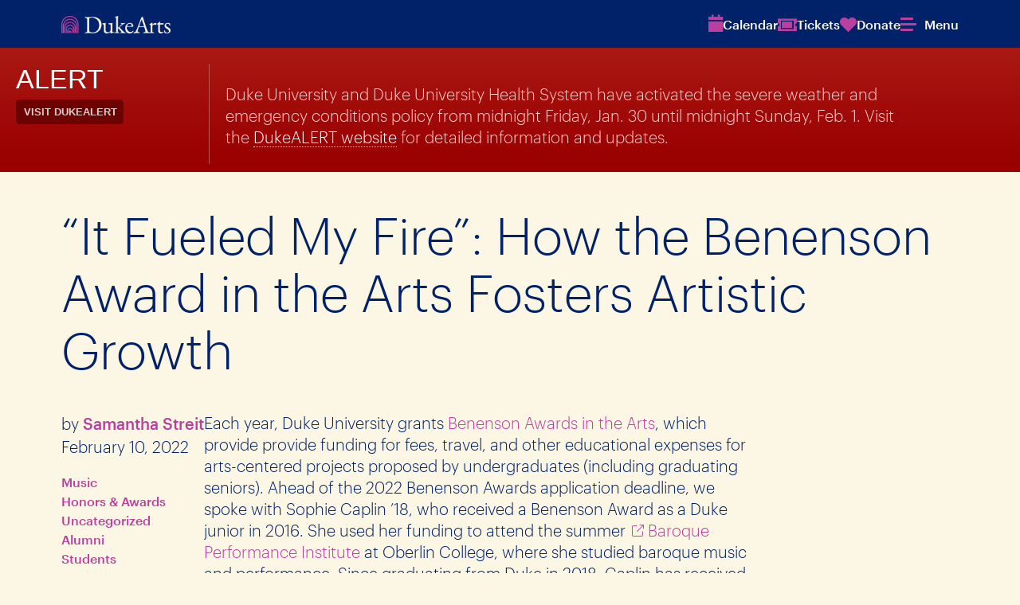

--- FILE ---
content_type: text/html; charset=UTF-8
request_url: https://arts.duke.edu/news/it-fueled-my-fire-how-the-benenson-award-in-the-arts-fosters-artistic-growth/
body_size: 21654
content:
<!DOCTYPE html>
<html lang="en-US">

<head>
    <meta charset="UTF-8" />
    <meta http-equiv="X-UA-Compatible" content="IE=edge,chrome=1">
    <meta name="viewport" content="width=device-width,initial-scale=1">
    <link rel="profile" href="http://gmpg.org/xfn/11" />
        <meta name='robots' content='index, follow, max-image-preview:large, max-snippet:-1, max-video-preview:-1' />

	<!-- This site is optimized with the Yoast SEO plugin v26.8 - https://yoast.com/product/yoast-seo-wordpress/ -->
	<title>“It Fueled My Fire”: How the Benenson Award in the Arts Fosters Artistic Growth - Duke Arts</title><link rel="preload" as="font" href="https://arts.duke.edu/wp-content/themes/dukearts/assets/fonts/graphik/Graphik-Light-Web.woff" crossorigin><link rel="preload" as="font" href="https://arts.duke.edu/wp-content/themes/dukearts/assets/fonts/graphik/Graphik-Light-Web.woff2" crossorigin><link rel="preload" as="font" href="https://arts.duke.edu/wp-content/themes/dukearts/assets/fonts/graphik/Graphik-LightItalic-Web.woff" crossorigin><link rel="preload" as="font" href="https://arts.duke.edu/wp-content/themes/dukearts/assets/fonts/graphik/Graphik-LightItalic-Web.woff2" crossorigin><link rel="preload" as="font" href="https://arts.duke.edu/wp-content/themes/dukearts/assets/fonts/graphik/Graphik-Medium-Web.woff" crossorigin><link rel="preload" as="font" href="https://arts.duke.edu/wp-content/themes/dukearts/assets/fonts/graphik/Graphik-Medium-Web.woff2" crossorigin><link rel="preload" as="font" href="https://arts.duke.edu/wp-content/themes/dukearts/assets/fonts/graphik/Graphik-MediumItalic-Web.woff" crossorigin><link rel="preload" as="font" href="https://arts.duke.edu/wp-content/themes/dukearts/assets/fonts/graphik/Graphik-MediumItalic-Web.woff2" crossorigin>
	<link rel="canonical" href="https://arts.duke.edu/news/it-fueled-my-fire-how-the-benenson-award-in-the-arts-fosters-artistic-growth/" />
	<meta property="og:locale" content="en_US" />
	<meta property="og:type" content="article" />
	<meta property="og:title" content="“It Fueled My Fire”: How the Benenson Award in the Arts Fosters Artistic Growth - Duke Arts" />
	<meta property="og:description" content="In this interview with Duke Arts, Sophie Caplin ’18 reflects on her experience as a Benenson Award in the Arts recipient and offers advice to students applying for the award. “[The Benenson] fueled my fire for performance, and it gave me motivation to work hard,” she shares." />
	<meta property="og:url" content="https://arts.duke.edu/news/it-fueled-my-fire-how-the-benenson-award-in-the-arts-fosters-artistic-growth/" />
	<meta property="og:site_name" content="Duke Arts" />
	<meta property="article:publisher" content="https://www.facebook.com/DukeArts/" />
	<meta property="article:published_time" content="2022-02-10T17:55:48+00:00" />
	<meta property="article:modified_time" content="2023-10-25T16:26:42+00:00" />
	<meta property="og:image" content="https://arts.duke.edu/wp-content/uploads/2023/10/IMG_3929.jpg" />
	<meta property="og:image:width" content="2048" />
	<meta property="og:image:height" content="1365" />
	<meta property="og:image:type" content="image/jpeg" />
	<meta name="author" content="Matthew Lembo" />
	<meta name="twitter:card" content="summary_large_image" />
	<meta name="twitter:label1" content="Written by" />
	<meta name="twitter:data1" content="Matthew Lembo" />
	<meta name="twitter:label2" content="Est. reading time" />
	<meta name="twitter:data2" content="6 minutes" />
	<script type="application/ld+json" class="yoast-schema-graph">{"@context":"https://schema.org","@graph":[{"@type":"Article","@id":"https://arts.duke.edu/news/it-fueled-my-fire-how-the-benenson-award-in-the-arts-fosters-artistic-growth/#article","isPartOf":{"@id":"https://arts.duke.edu/news/it-fueled-my-fire-how-the-benenson-award-in-the-arts-fosters-artistic-growth/"},"author":[{"@id":"https://arts.duke.edu/#/schema/person/5ad8f6e5619f8c810100874231693677"}],"headline":"“It Fueled My Fire”: How the Benenson Award in the Arts Fosters Artistic Growth","datePublished":"2022-02-10T17:55:48+00:00","dateModified":"2023-10-25T16:26:42+00:00","mainEntityOfPage":{"@id":"https://arts.duke.edu/news/it-fueled-my-fire-how-the-benenson-award-in-the-arts-fosters-artistic-growth/"},"wordCount":1249,"publisher":{"@id":"https://arts.duke.edu/#organization"},"image":{"@id":"https://arts.duke.edu/news/it-fueled-my-fire-how-the-benenson-award-in-the-arts-fosters-artistic-growth/#primaryimage"},"thumbnailUrl":"https://arts.duke.edu/wp-content/uploads/2023/10/IMG_3929.jpg","keywords":["Alumni","Students"],"articleSection":["Honors &amp; Awards"],"inLanguage":"en-US"},{"@type":"WebPage","@id":"https://arts.duke.edu/news/it-fueled-my-fire-how-the-benenson-award-in-the-arts-fosters-artistic-growth/","url":"https://arts.duke.edu/news/it-fueled-my-fire-how-the-benenson-award-in-the-arts-fosters-artistic-growth/","name":"“It Fueled My Fire”: How the Benenson Award in the Arts Fosters Artistic Growth - Duke Arts","isPartOf":{"@id":"https://arts.duke.edu/#website"},"primaryImageOfPage":{"@id":"https://arts.duke.edu/news/it-fueled-my-fire-how-the-benenson-award-in-the-arts-fosters-artistic-growth/#primaryimage"},"image":{"@id":"https://arts.duke.edu/news/it-fueled-my-fire-how-the-benenson-award-in-the-arts-fosters-artistic-growth/#primaryimage"},"thumbnailUrl":"https://arts.duke.edu/wp-content/uploads/2023/10/IMG_3929.jpg","datePublished":"2022-02-10T17:55:48+00:00","dateModified":"2023-10-25T16:26:42+00:00","breadcrumb":{"@id":"https://arts.duke.edu/news/it-fueled-my-fire-how-the-benenson-award-in-the-arts-fosters-artistic-growth/#breadcrumb"},"inLanguage":"en-US","potentialAction":[{"@type":"ReadAction","target":["https://arts.duke.edu/news/it-fueled-my-fire-how-the-benenson-award-in-the-arts-fosters-artistic-growth/"]}]},{"@type":"ImageObject","inLanguage":"en-US","@id":"https://arts.duke.edu/news/it-fueled-my-fire-how-the-benenson-award-in-the-arts-fosters-artistic-growth/#primaryimage","url":"https://arts.duke.edu/wp-content/uploads/2023/10/IMG_3929.jpg","contentUrl":"https://arts.duke.edu/wp-content/uploads/2023/10/IMG_3929.jpg","width":2048,"height":1365},{"@type":"BreadcrumbList","@id":"https://arts.duke.edu/news/it-fueled-my-fire-how-the-benenson-award-in-the-arts-fosters-artistic-growth/#breadcrumb","itemListElement":[{"@type":"ListItem","position":1,"name":"Home","item":"https://arts.duke.edu/"},{"@type":"ListItem","position":2,"name":"“It Fueled My Fire”: How the Benenson Award in the Arts Fosters Artistic Growth"}]},{"@type":"WebSite","@id":"https://arts.duke.edu/#website","url":"https://arts.duke.edu/","name":"Duke Arts","description":"Experience. Create. Explore with us.","publisher":{"@id":"https://arts.duke.edu/#organization"},"potentialAction":[{"@type":"SearchAction","target":{"@type":"EntryPoint","urlTemplate":"https://arts.duke.edu/?s={search_term_string}"},"query-input":{"@type":"PropertyValueSpecification","valueRequired":true,"valueName":"search_term_string"}}],"inLanguage":"en-US"},{"@type":"Organization","@id":"https://arts.duke.edu/#organization","name":"Duke Arts","url":"https://arts.duke.edu/","logo":{"@type":"ImageObject","inLanguage":"en-US","@id":"https://arts.duke.edu/#/schema/logo/image/","url":"https://arts.duke.edu/wp-content/uploads/2024/05/duke_arts.jpg","contentUrl":"https://arts.duke.edu/wp-content/uploads/2024/05/duke_arts.jpg","width":2560,"height":1440,"caption":"Duke Arts"},"image":{"@id":"https://arts.duke.edu/#/schema/logo/image/"},"sameAs":["https://www.facebook.com/DukeArts/"]},{"@type":"Person","@id":"https://arts.duke.edu/#/schema/person/5ad8f6e5619f8c810100874231693677","name":"Matthew Lembo","image":{"@type":"ImageObject","inLanguage":"en-US","@id":"https://arts.duke.edu/#/schema/person/image/de38d5fb3da19933cea113efeccfab39","url":"https://secure.gravatar.com/avatar/f2757b230084676cebd12fc3b6cc304fe0a8e61823fe962dc0106fe3e33bd77d?s=96&d=mm&r=g","contentUrl":"https://secure.gravatar.com/avatar/f2757b230084676cebd12fc3b6cc304fe0a8e61823fe962dc0106fe3e33bd77d?s=96&d=mm&r=g","caption":"Matthew Lembo"}}]}</script>
	<!-- / Yoast SEO plugin. -->


<link rel='dns-prefetch' href='//cdn.jsdelivr.net' />
<link rel='dns-prefetch' href='//cdnjs.cloudflare.com' />
<link rel='dns-prefetch' href='//kit.fontawesome.com' />
<link rel='dns-prefetch' href='//www.googletagmanager.com' />
<link rel='dns-prefetch' href='//alertbar.oit.duke.edu' />
<link rel='dns-prefetch' href='//hb.wpmucdn.com' />
<link href='//hb.wpmucdn.com' rel='preconnect' />
<link rel="alternate" title="oEmbed (JSON)" type="application/json+oembed" href="https://arts.duke.edu/wp-json/oembed/1.0/embed?url=https%3A%2F%2Farts.duke.edu%2Fnews%2Fit-fueled-my-fire-how-the-benenson-award-in-the-arts-fosters-artistic-growth%2F" />
<link rel="alternate" title="oEmbed (XML)" type="text/xml+oembed" href="https://arts.duke.edu/wp-json/oembed/1.0/embed?url=https%3A%2F%2Farts.duke.edu%2Fnews%2Fit-fueled-my-fire-how-the-benenson-award-in-the-arts-fosters-artistic-growth%2F&#038;format=xml" />
<style id='wp-img-auto-sizes-contain-inline-css' type='text/css'>
img:is([sizes=auto i],[sizes^="auto," i]){contain-intrinsic-size:3000px 1500px}
/*# sourceURL=wp-img-auto-sizes-contain-inline-css */
</style>
<link rel='stylesheet' id='dashicons-css' href='https://hb.wpmucdn.com/arts.duke.edu/f8f6572c-c37a-4d64-b3a0-97824a1c4f52.css' type='text/css' media='all' />
<link rel='stylesheet' id='post-views-counter-frontend-css' href='https://hb.wpmucdn.com/arts.duke.edu/007711a8-b91a-4057-b624-5686bf1bc4a6.css' type='text/css' media='all' />
<style id='wp-emoji-styles-inline-css' type='text/css'>

	img.wp-smiley, img.emoji {
		display: inline !important;
		border: none !important;
		box-shadow: none !important;
		height: 1em !important;
		width: 1em !important;
		margin: 0 0.07em !important;
		vertical-align: -0.1em !important;
		background: none !important;
		padding: 0 !important;
	}
/*# sourceURL=wp-emoji-styles-inline-css */
</style>
<link rel='stylesheet' id='wp-block-library-css' href='https://hb.wpmucdn.com/arts.duke.edu/b16a578a-92c9-4730-8ed3-c2754593a942.css' type='text/css' media='all' />
<style id='wp-block-library-theme-inline-css' type='text/css'>
.wp-block-audio :where(figcaption){color:#555;font-size:13px;text-align:center}.is-dark-theme .wp-block-audio :where(figcaption){color:#ffffffa6}.wp-block-audio{margin:0 0 1em}.wp-block-code{border:1px solid #ccc;border-radius:4px;font-family:Menlo,Consolas,monaco,monospace;padding:.8em 1em}.wp-block-embed :where(figcaption){color:#555;font-size:13px;text-align:center}.is-dark-theme .wp-block-embed :where(figcaption){color:#ffffffa6}.wp-block-embed{margin:0 0 1em}.blocks-gallery-caption{color:#555;font-size:13px;text-align:center}.is-dark-theme .blocks-gallery-caption{color:#ffffffa6}:root :where(.wp-block-image figcaption){color:#555;font-size:13px;text-align:center}.is-dark-theme :root :where(.wp-block-image figcaption){color:#ffffffa6}.wp-block-image{margin:0 0 1em}.wp-block-pullquote{border-bottom:4px solid;border-top:4px solid;color:currentColor;margin-bottom:1.75em}.wp-block-pullquote :where(cite),.wp-block-pullquote :where(footer),.wp-block-pullquote__citation{color:currentColor;font-size:.8125em;font-style:normal;text-transform:uppercase}.wp-block-quote{border-left:.25em solid;margin:0 0 1.75em;padding-left:1em}.wp-block-quote cite,.wp-block-quote footer{color:currentColor;font-size:.8125em;font-style:normal;position:relative}.wp-block-quote:where(.has-text-align-right){border-left:none;border-right:.25em solid;padding-left:0;padding-right:1em}.wp-block-quote:where(.has-text-align-center){border:none;padding-left:0}.wp-block-quote.is-large,.wp-block-quote.is-style-large,.wp-block-quote:where(.is-style-plain){border:none}.wp-block-search .wp-block-search__label{font-weight:700}.wp-block-search__button{border:1px solid #ccc;padding:.375em .625em}:where(.wp-block-group.has-background){padding:1.25em 2.375em}.wp-block-separator.has-css-opacity{opacity:.4}.wp-block-separator{border:none;border-bottom:2px solid;margin-left:auto;margin-right:auto}.wp-block-separator.has-alpha-channel-opacity{opacity:1}.wp-block-separator:not(.is-style-wide):not(.is-style-dots){width:100px}.wp-block-separator.has-background:not(.is-style-dots){border-bottom:none;height:1px}.wp-block-separator.has-background:not(.is-style-wide):not(.is-style-dots){height:2px}.wp-block-table{margin:0 0 1em}.wp-block-table td,.wp-block-table th{word-break:normal}.wp-block-table :where(figcaption){color:#555;font-size:13px;text-align:center}.is-dark-theme .wp-block-table :where(figcaption){color:#ffffffa6}.wp-block-video :where(figcaption){color:#555;font-size:13px;text-align:center}.is-dark-theme .wp-block-video :where(figcaption){color:#ffffffa6}.wp-block-video{margin:0 0 1em}:root :where(.wp-block-template-part.has-background){margin-bottom:0;margin-top:0;padding:1.25em 2.375em}
/*# sourceURL=/wp-includes/css/dist/block-library/theme.min.css */
</style>
<link rel='stylesheet' id='mrl-accordion-css' href='https://arts.duke.edu/wp-content/themes/dukearts/assets/css/blocks/mrl-accordion.css?ver=1.8.2' type='text/css' media='all' />
<link rel='stylesheet' id='mrl-animated-image-css' href='https://arts.duke.edu/wp-content/themes/dukearts/assets/css/blocks/mrl-animated-image.css?ver=1.8.2' type='text/css' media='all' />
<link rel='stylesheet' id='mrl-dynamic-posts-css' href='https://arts.duke.edu/wp-content/themes/dukearts/assets/css/blocks/mrl-dynamic-posts.css?ver=1.8.2' type='text/css' media='all' />
<link rel='stylesheet' id='mrl-dynamic-events-css' href='https://arts.duke.edu/wp-content/themes/dukearts/assets/css/blocks/mrl-dynamic-events.css?ver=1.8.2' type='text/css' media='all' />
<link rel='stylesheet' id='mrl-events-index-css' href='https://arts.duke.edu/wp-content/themes/dukearts/assets/css/blocks/mrl-events-index.css?ver=1.8.2' type='text/css' media='all' />
<link rel='stylesheet' id='mrl-event-sidebar-css' href='https://arts.duke.edu/wp-content/themes/dukearts/assets/css/blocks/mrl-event-sidebar.css?ver=1.8.2' type='text/css' media='all' />
<link rel='stylesheet' id='mrl-event-ticket-price-details-css' href='https://arts.duke.edu/wp-content/themes/dukearts/assets/css/blocks/mrl-event-ticket-price-details.css?ver=1.8.2' type='text/css' media='all' />
<link rel='stylesheet' id='mrl-personnel-css' href='https://arts.duke.edu/wp-content/themes/dukearts/assets/css/blocks/mrl-personnel.css?ver=1.8.2' type='text/css' media='all' />
<link rel='stylesheet' id='mrl-post-index-css' href='https://arts.duke.edu/wp-content/themes/dukearts/assets/css/blocks/mrl-post-index.css?ver=1.8.2' type='text/css' media='all' />
<link rel='stylesheet' id='slick-style-css' href='//cdn.jsdelivr.net/npm/@accessible360/accessible-slick@1.0.1/slick/slick.min.css?ver=1.8.2' type='text/css' media='all' />
<link rel='stylesheet' id='mrl-quote-carousel-css' href='https://arts.duke.edu/wp-content/themes/dukearts/assets/css/blocks/mrl-quote-carousel.css?ver=1.8.2' type='text/css' media='all' />
<link rel='stylesheet' id='mrl-scrolling-gallery-css' href='https://arts.duke.edu/wp-content/themes/dukearts/assets/css/blocks/mrl-scrolling-gallery.css?ver=1.8.2' type='text/css' media='all' />
<link rel='stylesheet' id='mrl-shuffle-board-css' href='https://arts.duke.edu/wp-content/themes/dukearts/assets/css/blocks/mrl-shuffle-board.css?ver=1.8.2' type='text/css' media='all' />
<link rel='stylesheet' id='mrl-treated-image-css' href='https://arts.duke.edu/wp-content/themes/dukearts/assets/css/blocks/mrl-treated-image.css?ver=1.8.2' type='text/css' media='all' />
<style id='co-authors-plus-coauthors-style-inline-css' type='text/css'>
.wp-block-co-authors-plus-coauthors.is-layout-flow [class*=wp-block-co-authors-plus]{display:inline}

/*# sourceURL=https://arts.duke.edu/wp-content/plugins/co-authors-plus/build/blocks/block-coauthors/style-index.css */
</style>
<style id='co-authors-plus-avatar-style-inline-css' type='text/css'>
.wp-block-co-authors-plus-avatar :where(img){height:auto;max-width:100%;vertical-align:bottom}.wp-block-co-authors-plus-coauthors.is-layout-flow .wp-block-co-authors-plus-avatar :where(img){vertical-align:middle}.wp-block-co-authors-plus-avatar:is(.alignleft,.alignright){display:table}.wp-block-co-authors-plus-avatar.aligncenter{display:table;margin-inline:auto}

/*# sourceURL=https://arts.duke.edu/wp-content/plugins/co-authors-plus/build/blocks/block-coauthor-avatar/style-index.css */
</style>
<style id='co-authors-plus-image-style-inline-css' type='text/css'>
.wp-block-co-authors-plus-image{margin-bottom:0}.wp-block-co-authors-plus-image :where(img){height:auto;max-width:100%;vertical-align:bottom}.wp-block-co-authors-plus-coauthors.is-layout-flow .wp-block-co-authors-plus-image :where(img){vertical-align:middle}.wp-block-co-authors-plus-image:is(.alignfull,.alignwide) :where(img){width:100%}.wp-block-co-authors-plus-image:is(.alignleft,.alignright){display:table}.wp-block-co-authors-plus-image.aligncenter{display:table;margin-inline:auto}

/*# sourceURL=https://arts.duke.edu/wp-content/plugins/co-authors-plus/build/blocks/block-coauthor-image/style-index.css */
</style>
<link rel='stylesheet' id='jetpack-layout-grid-css' href='https://arts.duke.edu/wp-content/plugins/layout-grid/style.css?ver=1701900981' type='text/css' media='all' />
<style id='global-styles-inline-css' type='text/css'>
:root{--wp--preset--aspect-ratio--square: 1;--wp--preset--aspect-ratio--4-3: 4/3;--wp--preset--aspect-ratio--3-4: 3/4;--wp--preset--aspect-ratio--3-2: 3/2;--wp--preset--aspect-ratio--2-3: 2/3;--wp--preset--aspect-ratio--16-9: 16/9;--wp--preset--aspect-ratio--9-16: 9/16;--wp--preset--color--black: #000000;--wp--preset--color--cyan-bluish-gray: #abb8c3;--wp--preset--color--white: #ffffff;--wp--preset--color--pale-pink: #f78da7;--wp--preset--color--vivid-red: #cf2e2e;--wp--preset--color--luminous-vivid-orange: #ff6900;--wp--preset--color--luminous-vivid-amber: #fcb900;--wp--preset--color--light-green-cyan: #7bdcb5;--wp--preset--color--vivid-green-cyan: #00d084;--wp--preset--color--pale-cyan-blue: #8ed1fc;--wp--preset--color--vivid-cyan-blue: #0693e3;--wp--preset--color--vivid-purple: #9b51e0;--wp--preset--color--duke-blue: #012169;--wp--preset--color--dukearts-purple: #bb3f9f;--wp--preset--color--shale-blue: #0577b1;--wp--preset--color--magnolia: #1d6363;--wp--preset--color--copper: #c84e00;--wp--preset--color--persimmon: #e89923;--wp--preset--color--dandelion: #ffd960;--wp--preset--color--ginger-beer: #fcf7e5;--wp--preset--color--shackleford: #dad0c6;--wp--preset--color--dogwood: #988675;--wp--preset--color--limestone: #e5e5e5;--wp--preset--color--granite: #b5b5b5;--wp--preset--color--graphite: #666666;--wp--preset--color--cast-iron: #262626;--wp--preset--gradient--vivid-cyan-blue-to-vivid-purple: linear-gradient(135deg,rgb(6,147,227) 0%,rgb(155,81,224) 100%);--wp--preset--gradient--light-green-cyan-to-vivid-green-cyan: linear-gradient(135deg,rgb(122,220,180) 0%,rgb(0,208,130) 100%);--wp--preset--gradient--luminous-vivid-amber-to-luminous-vivid-orange: linear-gradient(135deg,rgb(252,185,0) 0%,rgb(255,105,0) 100%);--wp--preset--gradient--luminous-vivid-orange-to-vivid-red: linear-gradient(135deg,rgb(255,105,0) 0%,rgb(207,46,46) 100%);--wp--preset--gradient--very-light-gray-to-cyan-bluish-gray: linear-gradient(135deg,rgb(238,238,238) 0%,rgb(169,184,195) 100%);--wp--preset--gradient--cool-to-warm-spectrum: linear-gradient(135deg,rgb(74,234,220) 0%,rgb(151,120,209) 20%,rgb(207,42,186) 40%,rgb(238,44,130) 60%,rgb(251,105,98) 80%,rgb(254,248,76) 100%);--wp--preset--gradient--blush-light-purple: linear-gradient(135deg,rgb(255,206,236) 0%,rgb(152,150,240) 100%);--wp--preset--gradient--blush-bordeaux: linear-gradient(135deg,rgb(254,205,165) 0%,rgb(254,45,45) 50%,rgb(107,0,62) 100%);--wp--preset--gradient--luminous-dusk: linear-gradient(135deg,rgb(255,203,112) 0%,rgb(199,81,192) 50%,rgb(65,88,208) 100%);--wp--preset--gradient--pale-ocean: linear-gradient(135deg,rgb(255,245,203) 0%,rgb(182,227,212) 50%,rgb(51,167,181) 100%);--wp--preset--gradient--electric-grass: linear-gradient(135deg,rgb(202,248,128) 0%,rgb(113,206,126) 100%);--wp--preset--gradient--midnight: linear-gradient(135deg,rgb(2,3,129) 0%,rgb(40,116,252) 100%);--wp--preset--font-size--small: clamp(0.875rem, 0.875rem + ((1vw - 0.2rem) * 0.063), 0.925rem);--wp--preset--font-size--medium: clamp(0.875rem, 0.875rem + ((1vw - 0.2rem) * 0.469), 1.25rem);--wp--preset--font-size--large: clamp(1.052rem, 1.052rem + ((1vw - 0.2rem) * 0.716), 1.625rem);--wp--preset--font-size--x-large: clamp(1.25rem, 1.25rem + ((1vw - 0.2rem) * 0.938), 2rem);--wp--preset--spacing--20: 0.44rem;--wp--preset--spacing--30: 0.67rem;--wp--preset--spacing--40: 1rem;--wp--preset--spacing--50: 1.5rem;--wp--preset--spacing--60: 2.25rem;--wp--preset--spacing--70: 3.38rem;--wp--preset--spacing--80: 5.06rem;--wp--preset--shadow--natural: 6px 6px 9px rgba(0, 0, 0, 0.2);--wp--preset--shadow--deep: 12px 12px 50px rgba(0, 0, 0, 0.4);--wp--preset--shadow--sharp: 6px 6px 0px rgba(0, 0, 0, 0.2);--wp--preset--shadow--outlined: 6px 6px 0px -3px rgb(255, 255, 255), 6px 6px rgb(0, 0, 0);--wp--preset--shadow--crisp: 6px 6px 0px rgb(0, 0, 0);}:root { --wp--style--global--content-size: 1360px;--wp--style--global--wide-size: 1360px; }:where(body) { margin: 0; }.wp-site-blocks { padding-top: var(--wp--style--root--padding-top); padding-bottom: var(--wp--style--root--padding-bottom); }.has-global-padding { padding-right: var(--wp--style--root--padding-right); padding-left: var(--wp--style--root--padding-left); }.has-global-padding > .alignfull { margin-right: calc(var(--wp--style--root--padding-right) * -1); margin-left: calc(var(--wp--style--root--padding-left) * -1); }.has-global-padding :where(:not(.alignfull.is-layout-flow) > .has-global-padding:not(.wp-block-block, .alignfull)) { padding-right: 0; padding-left: 0; }.has-global-padding :where(:not(.alignfull.is-layout-flow) > .has-global-padding:not(.wp-block-block, .alignfull)) > .alignfull { margin-left: 0; margin-right: 0; }.wp-site-blocks > .alignleft { float: left; margin-right: 2em; }.wp-site-blocks > .alignright { float: right; margin-left: 2em; }.wp-site-blocks > .aligncenter { justify-content: center; margin-left: auto; margin-right: auto; }:where(.wp-site-blocks) > * { margin-block-start: 24px; margin-block-end: 0; }:where(.wp-site-blocks) > :first-child { margin-block-start: 0; }:where(.wp-site-blocks) > :last-child { margin-block-end: 0; }:root { --wp--style--block-gap: 24px; }:root :where(.is-layout-flow) > :first-child{margin-block-start: 0;}:root :where(.is-layout-flow) > :last-child{margin-block-end: 0;}:root :where(.is-layout-flow) > *{margin-block-start: 24px;margin-block-end: 0;}:root :where(.is-layout-constrained) > :first-child{margin-block-start: 0;}:root :where(.is-layout-constrained) > :last-child{margin-block-end: 0;}:root :where(.is-layout-constrained) > *{margin-block-start: 24px;margin-block-end: 0;}:root :where(.is-layout-flex){gap: 24px;}:root :where(.is-layout-grid){gap: 24px;}.is-layout-flow > .alignleft{float: left;margin-inline-start: 0;margin-inline-end: 2em;}.is-layout-flow > .alignright{float: right;margin-inline-start: 2em;margin-inline-end: 0;}.is-layout-flow > .aligncenter{margin-left: auto !important;margin-right: auto !important;}.is-layout-constrained > .alignleft{float: left;margin-inline-start: 0;margin-inline-end: 2em;}.is-layout-constrained > .alignright{float: right;margin-inline-start: 2em;margin-inline-end: 0;}.is-layout-constrained > .aligncenter{margin-left: auto !important;margin-right: auto !important;}.is-layout-constrained > :where(:not(.alignleft):not(.alignright):not(.alignfull)){max-width: var(--wp--style--global--content-size);margin-left: auto !important;margin-right: auto !important;}.is-layout-constrained > .alignwide{max-width: var(--wp--style--global--wide-size);}body .is-layout-flex{display: flex;}.is-layout-flex{flex-wrap: wrap;align-items: center;}.is-layout-flex > :is(*, div){margin: 0;}body .is-layout-grid{display: grid;}.is-layout-grid > :is(*, div){margin: 0;}body{--wp--style--root--padding-top: 0;--wp--style--root--padding-right: clamp(20px,8vw,200px);--wp--style--root--padding-bottom: 0;--wp--style--root--padding-left: clamp(20px,8vw,200px);}a:where(:not(.wp-element-button)){text-decoration: underline;}:root :where(.wp-element-button, .wp-block-button__link){background-color: #32373c;border-width: 0;color: #fff;font-family: inherit;font-size: inherit;font-style: inherit;font-weight: inherit;letter-spacing: inherit;line-height: inherit;padding-top: calc(0.667em + 2px);padding-right: calc(1.333em + 2px);padding-bottom: calc(0.667em + 2px);padding-left: calc(1.333em + 2px);text-decoration: none;text-transform: inherit;}.has-black-color{color: var(--wp--preset--color--black) !important;}.has-cyan-bluish-gray-color{color: var(--wp--preset--color--cyan-bluish-gray) !important;}.has-white-color{color: var(--wp--preset--color--white) !important;}.has-pale-pink-color{color: var(--wp--preset--color--pale-pink) !important;}.has-vivid-red-color{color: var(--wp--preset--color--vivid-red) !important;}.has-luminous-vivid-orange-color{color: var(--wp--preset--color--luminous-vivid-orange) !important;}.has-luminous-vivid-amber-color{color: var(--wp--preset--color--luminous-vivid-amber) !important;}.has-light-green-cyan-color{color: var(--wp--preset--color--light-green-cyan) !important;}.has-vivid-green-cyan-color{color: var(--wp--preset--color--vivid-green-cyan) !important;}.has-pale-cyan-blue-color{color: var(--wp--preset--color--pale-cyan-blue) !important;}.has-vivid-cyan-blue-color{color: var(--wp--preset--color--vivid-cyan-blue) !important;}.has-vivid-purple-color{color: var(--wp--preset--color--vivid-purple) !important;}.has-duke-blue-color{color: var(--wp--preset--color--duke-blue) !important;}.has-dukearts-purple-color{color: var(--wp--preset--color--dukearts-purple) !important;}.has-shale-blue-color{color: var(--wp--preset--color--shale-blue) !important;}.has-magnolia-color{color: var(--wp--preset--color--magnolia) !important;}.has-copper-color{color: var(--wp--preset--color--copper) !important;}.has-persimmon-color{color: var(--wp--preset--color--persimmon) !important;}.has-dandelion-color{color: var(--wp--preset--color--dandelion) !important;}.has-ginger-beer-color{color: var(--wp--preset--color--ginger-beer) !important;}.has-shackleford-color{color: var(--wp--preset--color--shackleford) !important;}.has-dogwood-color{color: var(--wp--preset--color--dogwood) !important;}.has-limestone-color{color: var(--wp--preset--color--limestone) !important;}.has-granite-color{color: var(--wp--preset--color--granite) !important;}.has-graphite-color{color: var(--wp--preset--color--graphite) !important;}.has-cast-iron-color{color: var(--wp--preset--color--cast-iron) !important;}.has-black-background-color{background-color: var(--wp--preset--color--black) !important;}.has-cyan-bluish-gray-background-color{background-color: var(--wp--preset--color--cyan-bluish-gray) !important;}.has-white-background-color{background-color: var(--wp--preset--color--white) !important;}.has-pale-pink-background-color{background-color: var(--wp--preset--color--pale-pink) !important;}.has-vivid-red-background-color{background-color: var(--wp--preset--color--vivid-red) !important;}.has-luminous-vivid-orange-background-color{background-color: var(--wp--preset--color--luminous-vivid-orange) !important;}.has-luminous-vivid-amber-background-color{background-color: var(--wp--preset--color--luminous-vivid-amber) !important;}.has-light-green-cyan-background-color{background-color: var(--wp--preset--color--light-green-cyan) !important;}.has-vivid-green-cyan-background-color{background-color: var(--wp--preset--color--vivid-green-cyan) !important;}.has-pale-cyan-blue-background-color{background-color: var(--wp--preset--color--pale-cyan-blue) !important;}.has-vivid-cyan-blue-background-color{background-color: var(--wp--preset--color--vivid-cyan-blue) !important;}.has-vivid-purple-background-color{background-color: var(--wp--preset--color--vivid-purple) !important;}.has-duke-blue-background-color{background-color: var(--wp--preset--color--duke-blue) !important;}.has-dukearts-purple-background-color{background-color: var(--wp--preset--color--dukearts-purple) !important;}.has-shale-blue-background-color{background-color: var(--wp--preset--color--shale-blue) !important;}.has-magnolia-background-color{background-color: var(--wp--preset--color--magnolia) !important;}.has-copper-background-color{background-color: var(--wp--preset--color--copper) !important;}.has-persimmon-background-color{background-color: var(--wp--preset--color--persimmon) !important;}.has-dandelion-background-color{background-color: var(--wp--preset--color--dandelion) !important;}.has-ginger-beer-background-color{background-color: var(--wp--preset--color--ginger-beer) !important;}.has-shackleford-background-color{background-color: var(--wp--preset--color--shackleford) !important;}.has-dogwood-background-color{background-color: var(--wp--preset--color--dogwood) !important;}.has-limestone-background-color{background-color: var(--wp--preset--color--limestone) !important;}.has-granite-background-color{background-color: var(--wp--preset--color--granite) !important;}.has-graphite-background-color{background-color: var(--wp--preset--color--graphite) !important;}.has-cast-iron-background-color{background-color: var(--wp--preset--color--cast-iron) !important;}.has-black-border-color{border-color: var(--wp--preset--color--black) !important;}.has-cyan-bluish-gray-border-color{border-color: var(--wp--preset--color--cyan-bluish-gray) !important;}.has-white-border-color{border-color: var(--wp--preset--color--white) !important;}.has-pale-pink-border-color{border-color: var(--wp--preset--color--pale-pink) !important;}.has-vivid-red-border-color{border-color: var(--wp--preset--color--vivid-red) !important;}.has-luminous-vivid-orange-border-color{border-color: var(--wp--preset--color--luminous-vivid-orange) !important;}.has-luminous-vivid-amber-border-color{border-color: var(--wp--preset--color--luminous-vivid-amber) !important;}.has-light-green-cyan-border-color{border-color: var(--wp--preset--color--light-green-cyan) !important;}.has-vivid-green-cyan-border-color{border-color: var(--wp--preset--color--vivid-green-cyan) !important;}.has-pale-cyan-blue-border-color{border-color: var(--wp--preset--color--pale-cyan-blue) !important;}.has-vivid-cyan-blue-border-color{border-color: var(--wp--preset--color--vivid-cyan-blue) !important;}.has-vivid-purple-border-color{border-color: var(--wp--preset--color--vivid-purple) !important;}.has-duke-blue-border-color{border-color: var(--wp--preset--color--duke-blue) !important;}.has-dukearts-purple-border-color{border-color: var(--wp--preset--color--dukearts-purple) !important;}.has-shale-blue-border-color{border-color: var(--wp--preset--color--shale-blue) !important;}.has-magnolia-border-color{border-color: var(--wp--preset--color--magnolia) !important;}.has-copper-border-color{border-color: var(--wp--preset--color--copper) !important;}.has-persimmon-border-color{border-color: var(--wp--preset--color--persimmon) !important;}.has-dandelion-border-color{border-color: var(--wp--preset--color--dandelion) !important;}.has-ginger-beer-border-color{border-color: var(--wp--preset--color--ginger-beer) !important;}.has-shackleford-border-color{border-color: var(--wp--preset--color--shackleford) !important;}.has-dogwood-border-color{border-color: var(--wp--preset--color--dogwood) !important;}.has-limestone-border-color{border-color: var(--wp--preset--color--limestone) !important;}.has-granite-border-color{border-color: var(--wp--preset--color--granite) !important;}.has-graphite-border-color{border-color: var(--wp--preset--color--graphite) !important;}.has-cast-iron-border-color{border-color: var(--wp--preset--color--cast-iron) !important;}.has-vivid-cyan-blue-to-vivid-purple-gradient-background{background: var(--wp--preset--gradient--vivid-cyan-blue-to-vivid-purple) !important;}.has-light-green-cyan-to-vivid-green-cyan-gradient-background{background: var(--wp--preset--gradient--light-green-cyan-to-vivid-green-cyan) !important;}.has-luminous-vivid-amber-to-luminous-vivid-orange-gradient-background{background: var(--wp--preset--gradient--luminous-vivid-amber-to-luminous-vivid-orange) !important;}.has-luminous-vivid-orange-to-vivid-red-gradient-background{background: var(--wp--preset--gradient--luminous-vivid-orange-to-vivid-red) !important;}.has-very-light-gray-to-cyan-bluish-gray-gradient-background{background: var(--wp--preset--gradient--very-light-gray-to-cyan-bluish-gray) !important;}.has-cool-to-warm-spectrum-gradient-background{background: var(--wp--preset--gradient--cool-to-warm-spectrum) !important;}.has-blush-light-purple-gradient-background{background: var(--wp--preset--gradient--blush-light-purple) !important;}.has-blush-bordeaux-gradient-background{background: var(--wp--preset--gradient--blush-bordeaux) !important;}.has-luminous-dusk-gradient-background{background: var(--wp--preset--gradient--luminous-dusk) !important;}.has-pale-ocean-gradient-background{background: var(--wp--preset--gradient--pale-ocean) !important;}.has-electric-grass-gradient-background{background: var(--wp--preset--gradient--electric-grass) !important;}.has-midnight-gradient-background{background: var(--wp--preset--gradient--midnight) !important;}.has-small-font-size{font-size: var(--wp--preset--font-size--small) !important;}.has-medium-font-size{font-size: var(--wp--preset--font-size--medium) !important;}.has-large-font-size{font-size: var(--wp--preset--font-size--large) !important;}.has-x-large-font-size{font-size: var(--wp--preset--font-size--x-large) !important;}
:root :where(.wp-block-pullquote){font-size: clamp(0.984em, 0.984rem + ((1vw - 0.2em) * 0.645), 1.5em);line-height: 1.6;}
/*# sourceURL=global-styles-inline-css */
</style>
<link rel='stylesheet' id='duke-alert-css' href='https://hb.wpmucdn.com/arts.duke.edu/f24b0dc7-0a28-41a0-9bda-75d9edc84beb.css' type='text/css' media='screen' />
<link rel='stylesheet' id='main-style-css' href='https://arts.duke.edu/wp-content/themes/dukearts/assets/css/theme.css?ver=1.8.2' type='text/css' media='all' />
<link rel='stylesheet' id='overrides-css' href='https://arts.duke.edu/wp-content/themes/dukearts/assets/css/overrides.css?ver=1.8.2' type='text/css' media='all' />
<script type="text/javascript" src="https://hb.wpmucdn.com/arts.duke.edu/69474456-bea6-4ce5-b792-83a5b644dba3.js" id="wphb-1-js"></script>
<script type="text/javascript" id="post-views-counter-frontend-js-before">
/* <![CDATA[ */
var pvcArgsFrontend = {"mode":"js","postID":31324,"requestURL":"https:\/\/arts.duke.edu\/wp-admin\/admin-ajax.php","nonce":"74da28f4a1","dataStorage":"cookies","multisite":false,"path":"\/","domain":""};

//# sourceURL=post-views-counter-frontend-js-before
/* ]]> */
</script>
<script type="text/javascript" src="https://hb.wpmucdn.com/arts.duke.edu/2f4c8e98-fb96-42f7-af40-6a0ca21e29a1.js" id="post-views-counter-frontend-js"></script>
<script type="text/javascript" src="https://maps.googleapis.com/maps/api/js?key=AIzaSyDxntWrfvEjBqiS35uuyk7hGL5iiLcvXpQ&amp;callback=Function.prototype&amp;ver=1.8.2" id="google-maps-api-js"></script>
<script type="text/javascript" src="//cdn.jsdelivr.net/npm/@accessible360/accessible-slick@1.0.1/slick/slick.min.js?ver=1.0.1" id="slick-script-js"></script>
<script type="text/javascript" src="https://arts.duke.edu/wp-content/themes/dukearts/assets/js/blocks/mrl-quote-carousel.js?ver=1.8.2" id="mrl-quote-carousel-js"></script>
<script type="text/javascript" src="https://hb.wpmucdn.com/arts.duke.edu/d4575baa-02cc-4a4a-87d4-06e67b197c2e.js" id="wphb-2-js"></script>
<script type="text/javascript" src="https://arts.duke.edu/wp-content/themes/dukearts/assets/js/global.js?ver=1.8.2" id="global-js"></script>
<script type="text/javascript" src="https://kit.fontawesome.com/d10e24d8ca.js?ver=1.8.2" id="font-awesome-js"></script>

<!-- Google tag (gtag.js) snippet added by Site Kit -->
<!-- Google Analytics snippet added by Site Kit -->
<script type="text/javascript" src="https://www.googletagmanager.com/gtag/js?id=GT-TX294GJ" id="google_gtagjs-js" async></script>
<script type="text/javascript" id="google_gtagjs-js-after">
/* <![CDATA[ */
window.dataLayer = window.dataLayer || [];function gtag(){dataLayer.push(arguments);}
gtag("set","linker",{"domains":["arts.duke.edu"]});
gtag("js", new Date());
gtag("set", "developer_id.dZTNiMT", true);
gtag("config", "GT-TX294GJ");
 window._googlesitekit = window._googlesitekit || {}; window._googlesitekit.throttledEvents = []; window._googlesitekit.gtagEvent = (name, data) => { var key = JSON.stringify( { name, data } ); if ( !! window._googlesitekit.throttledEvents[ key ] ) { return; } window._googlesitekit.throttledEvents[ key ] = true; setTimeout( () => { delete window._googlesitekit.throttledEvents[ key ]; }, 5 ); gtag( "event", name, { ...data, event_source: "site-kit" } ); }; 
//# sourceURL=google_gtagjs-js-after
/* ]]> */
</script>
<link rel="https://api.w.org/" href="https://arts.duke.edu/wp-json/" /><link rel="alternate" title="JSON" type="application/json" href="https://arts.duke.edu/wp-json/wp/v2/posts/31324" /><link rel="EditURI" type="application/rsd+xml" title="RSD" href="https://arts.duke.edu/xmlrpc.php?rsd" />
<meta name="generator" content="WordPress 6.9" />
<link rel='shortlink' href='https://arts.duke.edu/?p=31324' />
<meta name="generator" content="Site Kit by Google 1.170.0" />  <script>
    (function($) {
      $(document).on('facetwp-refresh', function() {
          if ( FWP.soft_refresh == true )  {
            FWP.enable_scroll = true;
          } else {
            FWP.enable_scroll = false;
          }
      });
      $(document).on('facetwp-loaded', function() {
        if (FWP.enable_scroll == true) {
          $('html, body').animate({
            scrollTop: $('.facetwp-template').parents('section').offset().top - $('#top-header').height() // Scroll to the top of the element with class "facetp-template"
          }, 150);
        }
      });
    })(jQuery);
  </script>
			<link rel="preload" href="https://arts.duke.edu/wp-content/plugins/hustle/assets/hustle-ui/fonts/hustle-icons-font.woff2" as="font" type="font/woff2" crossorigin>
		<style id="hustle-module-1-0-styles" class="hustle-module-styles hustle-module-styles-1">.hustle-ui.module_id_1 .hustle-popup-content {max-width: 800px;} .hustle-ui.module_id_1  {padding-right: 15px;padding-left: 15px;}.hustle-ui.module_id_1  .hustle-popup-content .hustle-info,.hustle-ui.module_id_1  .hustle-popup-content .hustle-optin {padding-top: 10px;padding-bottom: 10px;}@media screen and (min-width: 783px) {.hustle-ui:not(.hustle-size--small).module_id_1  {padding-right: 15px;padding-left: 15px;}.hustle-ui:not(.hustle-size--small).module_id_1  .hustle-popup-content .hustle-info,.hustle-ui:not(.hustle-size--small).module_id_1  .hustle-popup-content .hustle-optin {padding-top: 10px;padding-bottom: 10px;}} .hustle-ui.module_id_1 .hustle-layout {margin: 0px 0px 0px 0px;padding: 250px 0px 0px 0px;border-width: 0px 0px 0px 0px;border-style: solid;border-color: #DADADA;border-radius: 0px 0px 0px 0px;overflow: hidden;background-color: rgb(163,39,135);-moz-box-shadow: 0px 0px 0px 0px rgba(0,0,0,0);-webkit-box-shadow: 0px 0px 0px 0px rgba(0,0,0,0);box-shadow: 0px 0px 0px 0px rgba(0,0,0,0);background-image: url(https://arts.duke.edu/wp-content/uploads/2025/11/Black-Friday-Sale-Background-1080x1080-1.png);background-repeat: no-repeat;background-size: 170% auto;background-position: right top;background-clip: padding-box;}@media screen and (min-width: 783px) {.hustle-ui:not(.hustle-size--small).module_id_1 .hustle-layout {margin: 0px 0px 0px 0px;padding: 0px 300px 100px 0px;border-width: 0px 0px 0px 0px;border-style: solid;border-radius: 0px 0px 0px 0px;-moz-box-shadow: 0px 0px 0px 0px rgba(0,0,0,0);-webkit-box-shadow: 0px 0px 0px 0px rgba(0,0,0,0);box-shadow: 0px 0px 0px 0px rgba(0,0,0,0);background-repeat: no-repeat;background-size: cover;background-position: right center;}} .hustle-ui.module_id_1 .hustle-layout .hustle-layout-content {padding: 50px 40px 40px 40px;border-width: 0px 0px 0px 0px;border-style: solid;border-radius: 0px 0px 0px 0px;border-color: rgba(0,0,0,0);background-color: #78B5D1;-moz-box-shadow: 0px 0px 0px 0px rgba(0,0,0,0);-webkit-box-shadow: 0px 0px 0px 0px rgba(0,0,0,0);box-shadow: 0px 0px 0px 0px rgba(0,0,0,0);}.hustle-ui.module_id_1 .hustle-main-wrapper {position: relative;padding:32px 0 0;}@media screen and (min-width: 783px) {.hustle-ui:not(.hustle-size--small).module_id_1 .hustle-layout .hustle-layout-content {padding: 90px 40px 90px 50px;border-width: 0px 0px 0px 0px;border-style: solid;border-radius: 0% 0% 60% 0%;-moz-box-shadow: 0px 0px 0px 0px rgba(0,0,0,0);-webkit-box-shadow: 0px 0px 0px 0px rgba(0,0,0,0);box-shadow: 0px 0px 0px 0px rgba(0,0,0,0);}}@media screen and (min-width: 783px) {.hustle-ui:not(.hustle-size--small).module_id_1 .hustle-main-wrapper {padding:32px 0 0;}}  .hustle-ui.module_id_1 .hustle-layout .hustle-content {margin: 0px 0px 0px 0px;padding: 50px 40px 40px 40px;border-width: 0px 0px 0px 0px;border-style: solid;border-radius: 0px 0px 0px 0px;border-color: rgba(0,0,0,0);background-color: rgba(0,0,0,0);-moz-box-shadow: 0px 0px 0px 0px rgba(0,0,0,0);-webkit-box-shadow: 0px 0px 0px 0px rgba(0,0,0,0);box-shadow: 0px 0px 0px 0px rgba(0,0,0,0);}.hustle-ui.module_id_1 .hustle-layout .hustle-content .hustle-content-wrap {padding: 50px 0 40px 0;}@media screen and (min-width: 783px) {.hustle-ui:not(.hustle-size--small).module_id_1 .hustle-layout .hustle-content {margin: 0px 0px 0px 0px;padding: 40px 40px 40px 50px;border-width: 0px 0px 0px 0px;border-style: solid;border-radius: 0% 0% 60% 0%;-moz-box-shadow: 0px 0px 0px 0px rgba(0,0,0,0);-webkit-box-shadow: 0px 0px 0px 0px rgba(0,0,0,0);box-shadow: 0px 0px 0px 0px rgba(0,0,0,0);}.hustle-ui:not(.hustle-size--small).module_id_1 .hustle-layout .hustle-content .hustle-content-wrap {padding: 40px 0 40px 0;}} .hustle-ui.module_id_1 .hustle-layout .hustle-title {display: block;margin: 0px 0px 20px 0px;padding: 46px 0px 0px 0px;border-width: 0px 0px 0px 0px;border-style: solid;border-color: rgba(0,0,0,0);border-radius: 0px 0px 0px 0px;background-color: rgba(0,0,0,0);box-shadow: 0px 0px 0px 0px rgba(0,0,0,0);-moz-box-shadow: 0px 0px 0px 0px rgba(0,0,0,0);-webkit-box-shadow: 0px 0px 0px 0px rgba(0,0,0,0);color: #fcf7e5;font: 700 33px/46px Roboto;font-style: normal;letter-spacing: 0px;text-transform: none;text-decoration: none;text-align: center;}@media screen and (min-width: 783px) {.hustle-ui:not(.hustle-size--small).module_id_1 .hustle-layout .hustle-title {margin: 0px 0px 20px 0px;padding: 50px 0px 0px 0px;border-width: 0px 0px 0px 0px;border-style: solid;border-radius: 0px 0px 0px 0px;box-shadow: 0px 0px 0px 0px rgba(0,0,0,0);-moz-box-shadow: 0px 0px 0px 0px rgba(0,0,0,0);-webkit-box-shadow: 0px 0px 0px 0px rgba(0,0,0,0);font: 700 55px/56px Roboto;font-style: normal;letter-spacing: 0px;text-transform: none;text-decoration: none;text-align: left;}} .hustle-ui.module_id_1 .hustle-layout .hustle-group-content {margin: 5px 0px 10px 0px;padding: 0px 0px 0px 0px;border-color: rgba(0,0,0,0);border-width: 0px 0px 0px 0px;border-style: solid;color: #fcf7e5;}.hustle-ui.module_id_1 .hustle-layout .hustle-group-content b,.hustle-ui.module_id_1 .hustle-layout .hustle-group-content strong {font-weight: bold;}.hustle-ui.module_id_1 .hustle-layout .hustle-group-content a,.hustle-ui.module_id_1 .hustle-layout .hustle-group-content a:visited {color: #bb3f9f;}.hustle-ui.module_id_1 .hustle-layout .hustle-group-content a:hover {color: #4D95B6;}.hustle-ui.module_id_1 .hustle-layout .hustle-group-content a:focus,.hustle-ui.module_id_1 .hustle-layout .hustle-group-content a:active {color: #4D95B6;}@media screen and (min-width: 783px) {.hustle-ui:not(.hustle-size--small).module_id_1 .hustle-layout .hustle-group-content {margin: 5px 0px 0px 0px;padding: 0px 0px 0px 0px;border-width: 0px 0px 0px 0px;border-style: solid;}}.hustle-ui.module_id_1 .hustle-layout .hustle-group-content {color: #fcf7e5;font-size: 16px;line-height: 26px;font-family: Roboto;}@media screen and (min-width: 783px) {.hustle-ui:not(.hustle-size--small).module_id_1 .hustle-layout .hustle-group-content {font-size: 16px;line-height: 26px;}}.hustle-ui.module_id_1 .hustle-layout .hustle-group-content p:not([class*="forminator-"]) {margin: 0 0 10px;color: #fcf7e5;font: 400 16px/26px Roboto;font-style: normal;letter-spacing: -0.25px;text-transform: none;text-decoration: none;}.hustle-ui.module_id_1 .hustle-layout .hustle-group-content p:not([class*="forminator-"]):last-child {margin-bottom: 0;}@media screen and (min-width: 783px) {.hustle-ui:not(.hustle-size--small).module_id_1 .hustle-layout .hustle-group-content p:not([class*="forminator-"]) {margin: 0 0 10px;font: 500 16px/26px Roboto;font-style: normal;letter-spacing: -0.25px;text-transform: none;text-decoration: none;}.hustle-ui:not(.hustle-size--small).module_id_1 .hustle-layout .hustle-group-content p:not([class*="forminator-"]):last-child {margin-bottom: 0;}}.hustle-ui.module_id_1 .hustle-layout .hustle-group-content h1:not([class*="forminator-"]) {margin: 0 0 10px;color: #fcf7e5;font: 700 28px/1.4em Roboto;font-style: normal;letter-spacing: 0px;text-transform: none;text-decoration: none;}.hustle-ui.module_id_1 .hustle-layout .hustle-group-content h1:not([class*="forminator-"]):last-child {margin-bottom: 0;}@media screen and (min-width: 783px) {.hustle-ui:not(.hustle-size--small).module_id_1 .hustle-layout .hustle-group-content h1:not([class*="forminator-"]) {margin: 0 0 10px;font: 700 28px/1.4em Roboto;font-style: normal;letter-spacing: 0px;text-transform: none;text-decoration: none;}.hustle-ui:not(.hustle-size--small).module_id_1 .hustle-layout .hustle-group-content h1:not([class*="forminator-"]):last-child {margin-bottom: 0;}}.hustle-ui.module_id_1 .hustle-layout .hustle-group-content h2:not([class*="forminator-"]) {margin: 0 0 10px;color: #fcf7e5;font: 700 22px/1.4em Roboto;font-style: normal;letter-spacing: 0px;text-transform: none;text-decoration: none;}.hustle-ui.module_id_1 .hustle-layout .hustle-group-content h2:not([class*="forminator-"]):last-child {margin-bottom: 0;}@media screen and (min-width: 783px) {.hustle-ui:not(.hustle-size--small).module_id_1 .hustle-layout .hustle-group-content h2:not([class*="forminator-"]) {margin: 0 0 10px;font: 700 22px/1.4em Roboto;font-style: normal;letter-spacing: 0px;text-transform: none;text-decoration: none;}.hustle-ui:not(.hustle-size--small).module_id_1 .hustle-layout .hustle-group-content h2:not([class*="forminator-"]):last-child {margin-bottom: 0;}}.hustle-ui.module_id_1 .hustle-layout .hustle-group-content h3:not([class*="forminator-"]) {margin: 0 0 10px;color: #fcf7e5;font: 700 18px/1.4em Roboto;font-style: normal;letter-spacing: 0px;text-transform: none;text-decoration: none;}.hustle-ui.module_id_1 .hustle-layout .hustle-group-content h3:not([class*="forminator-"]):last-child {margin-bottom: 0;}@media screen and (min-width: 783px) {.hustle-ui:not(.hustle-size--small).module_id_1 .hustle-layout .hustle-group-content h3:not([class*="forminator-"]) {margin: 0 0 10px;font: 700 18px/1.4em Roboto;font-style: normal;letter-spacing: 0px;text-transform: none;text-decoration: none;}.hustle-ui:not(.hustle-size--small).module_id_1 .hustle-layout .hustle-group-content h3:not([class*="forminator-"]):last-child {margin-bottom: 0;}}.hustle-ui.module_id_1 .hustle-layout .hustle-group-content h4:not([class*="forminator-"]) {margin: 0 0 10px;color: #fcf7e5;font: 700 16px/1.4em Roboto;font-style: normal;letter-spacing: 0px;text-transform: none;text-decoration: none;}.hustle-ui.module_id_1 .hustle-layout .hustle-group-content h4:not([class*="forminator-"]):last-child {margin-bottom: 0;}@media screen and (min-width: 783px) {.hustle-ui:not(.hustle-size--small).module_id_1 .hustle-layout .hustle-group-content h4:not([class*="forminator-"]) {margin: 0 0 10px;font: 700 16px/1.4em Roboto;font-style: normal;letter-spacing: 0px;text-transform: none;text-decoration: none;}.hustle-ui:not(.hustle-size--small).module_id_1 .hustle-layout .hustle-group-content h4:not([class*="forminator-"]):last-child {margin-bottom: 0;}}.hustle-ui.module_id_1 .hustle-layout .hustle-group-content h5:not([class*="forminator-"]) {margin: 0 0 10px;color: #fcf7e5;font: 700 14px/1.4em Roboto;font-style: normal;letter-spacing: 0px;text-transform: none;text-decoration: none;}.hustle-ui.module_id_1 .hustle-layout .hustle-group-content h5:not([class*="forminator-"]):last-child {margin-bottom: 0;}@media screen and (min-width: 783px) {.hustle-ui:not(.hustle-size--small).module_id_1 .hustle-layout .hustle-group-content h5:not([class*="forminator-"]) {margin: 0 0 10px;font: 700 14px/1.4em Roboto;font-style: normal;letter-spacing: 0px;text-transform: none;text-decoration: none;}.hustle-ui:not(.hustle-size--small).module_id_1 .hustle-layout .hustle-group-content h5:not([class*="forminator-"]):last-child {margin-bottom: 0;}}.hustle-ui.module_id_1 .hustle-layout .hustle-group-content h6:not([class*="forminator-"]) {margin: 0 0 10px;color: #fcf7e5;font: 700 12px/1.4em Roboto;font-style: normal;letter-spacing: 0px;text-transform: uppercase;text-decoration: none;}.hustle-ui.module_id_1 .hustle-layout .hustle-group-content h6:not([class*="forminator-"]):last-child {margin-bottom: 0;}@media screen and (min-width: 783px) {.hustle-ui:not(.hustle-size--small).module_id_1 .hustle-layout .hustle-group-content h6:not([class*="forminator-"]) {margin: 0 0 10px;font: 700 12px/1.4em Roboto;font-style: normal;letter-spacing: 0px;text-transform: uppercase;text-decoration: none;}.hustle-ui:not(.hustle-size--small).module_id_1 .hustle-layout .hustle-group-content h6:not([class*="forminator-"]):last-child {margin-bottom: 0;}}.hustle-ui.module_id_1 .hustle-layout .hustle-group-content ol:not([class*="forminator-"]),.hustle-ui.module_id_1 .hustle-layout .hustle-group-content ul:not([class*="forminator-"]) {margin: 0 0 10px;}.hustle-ui.module_id_1 .hustle-layout .hustle-group-content ol:not([class*="forminator-"]):last-child,.hustle-ui.module_id_1 .hustle-layout .hustle-group-content ul:not([class*="forminator-"]):last-child {margin-bottom: 0;}.hustle-ui.module_id_1 .hustle-layout .hustle-group-content li:not([class*="forminator-"]) {margin: 0 0 5px;display: flex;align-items: flex-start;color: #fcf7e5;font: 400 14px/1.45em Roboto;font-style: normal;letter-spacing: 0px;text-transform: none;text-decoration: none;}.hustle-ui.module_id_1 .hustle-layout .hustle-group-content li:not([class*="forminator-"]):last-child {margin-bottom: 0;}.hustle-ui.module_id_1 .hustle-layout .hustle-group-content ol:not([class*="forminator-"]) li:before {color: #fcf7e5;flex-shrink: 0;}.hustle-ui.module_id_1 .hustle-layout .hustle-group-content ul:not([class*="forminator-"]) li:before {color: #fcf7e5;content: "\2022";font-size: 16px;flex-shrink: 0;}@media screen and (min-width: 783px) {.hustle-ui.module_id_1 .hustle-layout .hustle-group-content ol:not([class*="forminator-"]),.hustle-ui.module_id_1 .hustle-layout .hustle-group-content ul:not([class*="forminator-"]) {margin: 0 0 20px;}.hustle-ui.module_id_1 .hustle-layout .hustle-group-content ol:not([class*="forminator-"]):last-child,.hustle-ui.module_id_1 .hustle-layout .hustle-group-content ul:not([class*="forminator-"]):last-child {margin: 0;}}@media screen and (min-width: 783px) {.hustle-ui:not(.hustle-size--small).module_id_1 .hustle-layout .hustle-group-content li:not([class*="forminator-"]) {margin: 0 0 5px;font: 400 14px/1.45em Roboto;font-style: normal;letter-spacing: 0px;text-transform: none;text-decoration: none;}.hustle-ui:not(.hustle-size--small).module_id_1 .hustle-layout .hustle-group-content li:not([class*="forminator-"]):last-child {margin-bottom: 0;}}.hustle-ui.module_id_1 .hustle-layout .hustle-group-content blockquote {margin-right: 0;margin-left: 0;} .hustle-ui.module_id_1 .hustle-layout .hustle-cta-container {margin: 30px 0px 0px 0px;padding: 0px 0px 0px 0px;border-color: rgba(0,0,0,0);border-width: 0px 0px 0px 0px;border-style: solid;}@media screen and (min-width: 783px) {.hustle-ui:not(.hustle-size--small).module_id_1 .hustle-layout .hustle-cta-container {margin: 30px 0px 0px 0px;padding: 0px 0px 0px 0px;border-width: 0px 0px 0px 0px;border-style: solid;}} .hustle-ui.module_id_1 .hustle-layout a.hustle-button-cta {margin: 0;padding: 11px 40px 11px 40px;border-width: 0px 0px 0px 0px;border-style: solid;border-color: rgb(252,247,229);border-radius: 0px 0px 0px 0px;background-color: rgb(252,247,229);-moz-box-shadow: 0px 0px 0px 0px rgb(1,33,105);-webkit-box-shadow: 0px 0px 0px 0px rgb(1,33,105);box-shadow: 0px 0px 0px 0px rgb(1,33,105);color: #bb3f9f;font: bold 14px/22px Roboto;font-style: normal;letter-spacing: 2px;text-transform: uppercase;text-decoration: none;text-align: center;}.hustle-ui.module_id_1 .hustle-layout a.hustle-button-cta:hover {border-color: rgb(1,33,105);background-color: rgb(1,33,105);color: #FFFFFF;}.hustle-ui.module_id_1 .hustle-layout a.hustle-button-cta:focus {border-color: #2F7596;background-color: #4D95B6;color: #FFFFFF;}@media screen and (min-width: 783px) {.hustle-ui:not(.hustle-size--small).module_id_1 .hustle-layout a.hustle-button-cta {padding: 11px 40px 11px 40px;border-width: 0px 0px 0px 0px;border-style: solid;border-radius: 0px 0px 0px 0px;box-shadow: 0px 0px 0px 0px rgb(1,33,105);-moz-box-shadow: 0px 0px 0px 0px rgb(1,33,105);-webkit-box-shadow: 0px 0px 0px 0px rgb(1,33,105);font: 500 14px/22px Roboto;font-style: normal;letter-spacing: 2px;text-transform: uppercase;text-decoration: none;text-align: center;}} .hustle-ui.module_id_1 .hustle-layout .hustle-cta-container {display: flex;flex-direction: column;}.hustle-ui.module_id_1 .hustle-layout .hustle-cta-container .hustle-button-cta {width: 100%;display: block;}@media screen and (min-width: 783px) {.hustle-ui:not(.hustle-size--small).module_id_1 .hustle-layout .hustle-cta-container {justify-content: left;display: flex;flex-direction: unset;}.hustle-ui:not(.hustle-size--small).module_id_1 .hustle-layout .hustle-cta-container .hustle-button-cta {width: auto;display: inline-block;}}button.hustle-button-close .hustle-icon-close:before {font-size: inherit;}.hustle-ui.module_id_1 button.hustle-button-close {color: rgb(252,247,229);background: transparent;border-radius: 0;position: absolute;z-index: 1;display: block;width: 32px;height: 32px;right: 0;left: auto;top: 0;bottom: auto;transform: unset;}.hustle-ui.module_id_1 button.hustle-button-close .hustle-icon-close {font-size: 12px;}.hustle-ui.module_id_1 button.hustle-button-close:hover {color: rgb(252,247,229);}.hustle-ui.module_id_1 button.hustle-button-close:focus {color: rgb(252,247,229);}@media screen and (min-width: 783px) {.hustle-ui:not(.hustle-size--small).module_id_1 button.hustle-button-close .hustle-icon-close {font-size: 12px;}.hustle-ui:not(.hustle-size--small).module_id_1 button.hustle-button-close {background: transparent;border-radius: 0;display: block;width: 32px;height: 32px;right: 0;left: auto;top: 0;bottom: auto;transform: unset;}}.hustle-ui.module_id_1 .hustle-popup-mask {background-color: rgba(51,51,51,0.9);} .hustle-ui.module_id_1 .hustle-layout .hustle-group-content blockquote {border-left-color: #bb3f9f;}</style>
<!-- Google Tag Manager snippet added by Site Kit -->
<script type="text/javascript">
/* <![CDATA[ */

			( function( w, d, s, l, i ) {
				w[l] = w[l] || [];
				w[l].push( {'gtm.start': new Date().getTime(), event: 'gtm.js'} );
				var f = d.getElementsByTagName( s )[0],
					j = d.createElement( s ), dl = l != 'dataLayer' ? '&l=' + l : '';
				j.async = true;
				j.src = 'https://www.googletagmanager.com/gtm.js?id=' + i + dl;
				f.parentNode.insertBefore( j, f );
			} )( window, document, 'script', 'dataLayer', 'GTM-PH9S4FRR' );
			
/* ]]> */
</script>

<!-- End Google Tag Manager snippet added by Site Kit -->
<link rel="icon" href="https://arts.duke.edu/wp-content/uploads/2024/03/cropped-favicon_2-32x32.png" sizes="32x32" />
<link rel="icon" href="https://arts.duke.edu/wp-content/uploads/2024/03/cropped-favicon_2-192x192.png" sizes="192x192" />
<link rel="apple-touch-icon" href="https://arts.duke.edu/wp-content/uploads/2024/03/cropped-favicon_2-180x180.png" />
<meta name="msapplication-TileImage" content="https://arts.duke.edu/wp-content/uploads/2024/03/cropped-favicon_2-270x270.png" />
    <!-- Meta Pixel Code -->
    <script>
        !function(f,b,e,v,n,t,s)
        {if(f.fbq)return;n=f.fbq=function(){n.callMethod?
        n.callMethod.apply(n,arguments):n.queue.push(arguments)};
        if(!f._fbq)f._fbq=n;n.push=n;n.loaded=!0;n.version='2.0';
        n.queue=[];t=b.createElement(e);t.async=!0;
        t.src=v;s=b.getElementsByTagName(e)[0];
        s.parentNode.insertBefore(t,s)}(window,document,'script',
        'https://connect.facebook.net/en_US/fbevents.js');
        fbq('init', '1137776897290032'); 
        fbq('track', 'PageView');
    </script>
    <noscript>
        <img height="1" width="1" 
        src="https://www.facebook.com/tr?id=1137776897290032&ev=PageView
        &noscript=1"/>
    </noscript>
    <!-- End Meta Pixel Code -->
</head>
<body class="wp-singular post-template post-template-template-simple-story post-template-template-simple-story-php single single-post postid-31324 single-format-standard wp-theme-dukearts">
	<header id="top-header">
    	<h1 id="main-logo">
            <a href="/">
                                <img width="3674" height="592" src="https://arts.duke.edu/wp-content/uploads/2023/08/DUKE-ARTS_LOGO_RGB_SECONDARY.png" class="footer-logo" alt="Duke Arts Home" decoding="async" fetchpriority="high" srcset="https://arts.duke.edu/wp-content/uploads/2023/08/DUKE-ARTS_LOGO_RGB_SECONDARY.png 3674w, https://arts.duke.edu/wp-content/uploads/2023/08/DUKE-ARTS_LOGO_RGB_SECONDARY-300x48.png 300w, https://arts.duke.edu/wp-content/uploads/2023/08/DUKE-ARTS_LOGO_RGB_SECONDARY-1024x165.png 1024w, https://arts.duke.edu/wp-content/uploads/2023/08/DUKE-ARTS_LOGO_RGB_SECONDARY-768x124.png 768w, https://arts.duke.edu/wp-content/uploads/2023/08/DUKE-ARTS_LOGO_RGB_SECONDARY-1536x247.png 1536w, https://arts.duke.edu/wp-content/uploads/2023/08/DUKE-ARTS_LOGO_RGB_SECONDARY-2048x330.png 2048w" sizes="(max-width: 3674px) 100vw, 3674px" />            </a>
        </h1>
        <div class="main-menu-controls">
                        <a id="main-menu-calendar-btn" target="" href="https://arts.duke.edu/events/"><i class="fa-sharp fa-solid fa-calendar"></i><span class="hide-below-md">Calendar</span></a>                        <a id="main-menu-tickets-btn" target="_blank" href="https://tickets.duke.edu/dukearts/Online/default.asp"><i class="fa-sharp fa-solid fa-ticket"></i><span class="hide-below-md">Tickets</span></a>                        <a id="main-menu-donate-btn" target="_blank" href="https://www.gifts.duke.edu/?designation=3913616"><i class="fa-sharp fa-solid fa-heart"></i><span class="hide-below-md">Donate</span></a>            <div class="hamburger" role="button" aria-controls="#main-nav" tabindex="0" aria-expanded="false">
                <div class="icon">
                    <div></div>
                    <div class="meat"></div>
                    <div></div>
                </div>
                <span class="hide-below-md">Menu</span>
            </div>
        </div>
    </header>
    <nav id="main-nav" aria-label="Main Menu">
	<div class="menu-main-menu-container"><ul id="menu-main-menu" class="menu"><li id="menu-item-19207" class="menu-item menu-item-type-custom menu-item-object-custom menu-item-has-children menu-item-19207"><a href="#" data-summary="&lt;h2&gt;About Duke Arts&lt;/h2&gt;
We foster the study and the expression of art at all levels, and across all forms of creative practice – including music, visual art, dance, cinema, theater, literary, and experimental arts.">About</a>
<ul class="sub-menu">
	<li id="menu-item-19213" class="menu-item menu-item-type-post_type menu-item-object-page menu-item-19213"><a href="https://arts.duke.edu/mission-and-history/">Mission and History</a></li>
	<li id="menu-item-38507" class="menu-item menu-item-type-post_type menu-item-object-page menu-item-38507"><a href="https://arts.duke.edu/visitor-information/">Visitor Information</a></li>
	<li id="menu-item-46921" class="menu-item menu-item-type-post_type menu-item-object-page menu-item-46921"><a href="https://arts.duke.edu/our-team/">Our Team</a></li>
	<li id="menu-item-23428" class="menu-item menu-item-type-post_type menu-item-object-page menu-item-23428"><a href="https://arts.duke.edu/support/">Support Us</a></li>
</ul>
</li>
<li id="menu-item-19206" class="menu-item menu-item-type-custom menu-item-object-custom menu-item-has-children menu-item-19206"><a href="#" data-summary="&lt;h2&gt;Events&lt;/h2&gt;
Duke Arts Presents brings the world&#039;s most innovative and accomplished performers to stages across campus and throughout Durham for a dynamic season of events. Our calendar also showcases all arts events across campus.">Events</a>
<ul class="sub-menu">
	<li id="menu-item-57226" class="menu-item menu-item-type-post_type menu-item-object-page menu-item-has-children menu-item-57226"><a href="https://arts.duke.edu/duke-arts-presents/">Duke Arts Presents</a>
	<ul class="sub-menu">
		<li id="menu-item-64688" class="menu-item menu-item-type-custom menu-item-object-custom menu-item-64688"><a href="https://arts.duke.edu/duke-arts-presents/#2025-26-season">2025-26 Season</a></li>
		<li id="menu-item-62713" class="menu-item menu-item-type-post_type menu-item-object-page menu-item-62713"><a href="https://arts.duke.edu/chamber-arts-series/">Chamber Arts Series</a></li>
		<li id="menu-item-47197" class="menu-item menu-item-type-post_type menu-item-object-page menu-item-47197"><a href="https://arts.duke.edu/archive-duke-arts-presents/">Archives</a></li>
		<li id="menu-item-23456" class="menu-item menu-item-type-custom menu-item-object-custom menu-item-23456"><a target="_blank" href="https://tickets.duke.edu/dukearts/Online/default.asp">Buy Tickets</a></li>
	</ul>
</li>
	<li id="menu-item-23455" class="menu-item menu-item-type-custom menu-item-object-custom menu-item-23455"><a href="https://arts.duke.edu/duke-arts-create/">Duke Arts Create</a></li>
	<li id="menu-item-19212" class="menu-item menu-item-type-post_type menu-item-object-page menu-item-19212"><a href="https://arts.duke.edu/events/">All Arts Events At Duke</a></li>
	<li id="menu-item-23458" class="menu-item menu-item-type-post_type menu-item-object-page menu-item-23458"><a href="https://arts.duke.edu/submit-an-event/">Submit an Event</a></li>
</ul>
</li>
<li id="menu-item-46067" class="menu-item menu-item-type-custom menu-item-object-custom menu-item-has-children menu-item-46067"><a href="#">Programs</a>
<ul class="sub-menu">
	<li id="menu-item-58742" class="menu-item menu-item-type-post_type menu-item-object-page menu-item-58742"><a href="https://arts.duke.edu/duke-arts-presents/">Duke Arts Presents</a></li>
	<li id="menu-item-58741" class="menu-item menu-item-type-post_type menu-item-object-page menu-item-58741"><a href="https://arts.duke.edu/duke-arts-create/">Duke Arts Create</a></li>
	<li id="menu-item-47737" class="menu-item menu-item-type-post_type menu-item-object-page menu-item-has-children menu-item-47737"><a href="https://arts.duke.edu/student-programs/">Student Programs</a>
	<ul class="sub-menu">
		<li id="menu-item-47731" class="menu-item menu-item-type-post_type menu-item-object-page menu-item-has-children menu-item-47731"><a href="https://arts.duke.edu/arts-plus/">Arts+</a>
		<ul class="sub-menu">
			<li id="menu-item-71065" class="menu-item menu-item-type-custom menu-item-object-custom menu-item-71065"><a href="https://airtable.com/appXbzbffrBo8ZVlk/shrgqDjzA2R1GO8I2">Apply Now</a></li>
		</ul>
</li>
		<li id="menu-item-58279" class="menu-item menu-item-type-post_type menu-item-object-page menu-item-has-children menu-item-58279"><a href="https://arts.duke.edu/fellows/">Mary Duke Biddle Duke Arts Fellows</a>
		<ul class="sub-menu">
			<li id="menu-item-71797" class="menu-item menu-item-type-custom menu-item-object-custom menu-item-71797"><a href="https://airtable.com/appy3RdSQpwplBhSd/shroemAhua4qXcD0V">Apply Now</a></li>
		</ul>
</li>
		<li id="menu-item-47733" class="menu-item menu-item-type-post_type menu-item-object-page menu-item-47733"><a href="https://arts.duke.edu/duke-arts-studio/">Duke Arts Studio</a></li>
		<li id="menu-item-47732" class="menu-item menu-item-type-post_type menu-item-object-page menu-item-47732"><a href="https://arts.duke.edu/duke-arts-exchange/">Duke Arts Exchange</a></li>
		<li id="menu-item-47730" class="menu-item menu-item-type-post_type menu-item-object-page menu-item-47730"><a href="https://arts.duke.edu/duke-arts-weekends/">Duke Arts Weekends</a></li>
	</ul>
</li>
	<li id="menu-item-47742" class="menu-item menu-item-type-post_type menu-item-object-page menu-item-47742"><a href="https://arts.duke.edu/community-engagement/">Engagement</a></li>
</ul>
</li>
<li id="menu-item-45152" class="menu-item menu-item-type-custom menu-item-object-custom menu-item-has-children menu-item-45152"><a href="#" data-summary="&lt;h2&gt;Programs &amp; Engagement&lt;/h2&gt;
Fun description here ... ">Opportunities &#038; Funding</a>
<ul class="sub-menu">
	<li id="menu-item-47849" class="menu-item menu-item-type-post_type menu-item-object-page menu-item-has-children menu-item-47849"><a href="https://arts.duke.edu/duke-student-funding-awards/">Student Funding &#038; Awards</a>
	<ul class="sub-menu">
		<li id="menu-item-58508" class="menu-item menu-item-type-post_type menu-item-object-page menu-item-has-children menu-item-58508"><a href="https://arts.duke.edu/benenson-awards-in-the-arts/">Benenson Awards in the Arts</a>
		<ul class="sub-menu">
			<li id="menu-item-70757" class="menu-item menu-item-type-custom menu-item-object-custom menu-item-70757"><a href="https://airtable.com/appsmZ5s5cCnPiJwy/shrH7BKDGtPcSwLOO">Apply Now</a></li>
		</ul>
</li>
		<li id="menu-item-36418" class="menu-item menu-item-type-post_type menu-item-object-page menu-item-has-children menu-item-36418"><a href="https://arts.duke.edu/creative-arts-grants-for-undergraduates/">Creative Arts Grants for Undergraduates</a>
		<ul class="sub-menu">
			<li id="menu-item-70761" class="menu-item menu-item-type-custom menu-item-object-custom menu-item-70761"><a href="https://airtable.com/appZPcD4vKL8l8cWm/shrSxYWjAYmvlEjDj">Apply Now</a></li>
		</ul>
</li>
		<li id="menu-item-36354" class="menu-item menu-item-type-post_type menu-item-object-page menu-item-36354"><a href="https://arts.duke.edu/the-louis-sudler-prize/">Louis Sudler Prize</a></li>
		<li id="menu-item-36410" class="menu-item menu-item-type-post_type menu-item-object-page menu-item-36410"><a href="https://arts.duke.edu/student-arts-awards-directory/">Student Arts Awards Directory</a></li>
	</ul>
</li>
	<li id="menu-item-60287" class="menu-item menu-item-type-post_type menu-item-object-page menu-item-60287"><a href="https://arts.duke.edu/duke-arts-support-sponsorship/">Support &#038; Sponsorship</a></li>
	<li id="menu-item-48099" class="menu-item menu-item-type-post_type menu-item-object-page menu-item-48099"><a href="https://arts.duke.edu/work-with-us/">Work with us</a></li>
</ul>
</li>
<li id="menu-item-19208" class="menu-item menu-item-type-custom menu-item-object-custom menu-item-has-children menu-item-19208"><a href="#">Academics</a>
<ul class="sub-menu">
	<li id="menu-item-25400" class="menu-item menu-item-type-post_type menu-item-object-page menu-item-25400"><a href="https://arts.duke.edu/academics/">Academic Departments</a></li>
	<li id="menu-item-48407" class="menu-item menu-item-type-post_type menu-item-object-page menu-item-48407"><a href="https://arts.duke.edu/study-away/">Study Away</a></li>
</ul>
</li>
<li id="menu-item-23419" class="menu-item menu-item-type-custom menu-item-object-custom menu-item-has-children menu-item-23419"><a href="#">Places &#038; Spaces</a>
<ul class="sub-menu">
	<li id="menu-item-46538" class="menu-item menu-item-type-custom menu-item-object-custom menu-item-46538"><a href="https://arts.duke.edu/places/rubenstein-arts-center/">The Rubenstein Arts Center</a></li>
	<li id="menu-item-48692" class="menu-item menu-item-type-post_type menu-item-object-page menu-item-48692"><a href="https://arts.duke.edu/campus-arts-organizations-initiatives/">Campus Arts Organizations &amp; Initiatives</a></li>
	<li id="menu-item-47789" class="menu-item menu-item-type-post_type menu-item-object-page menu-item-47789"><a href="https://arts.duke.edu/places/">All Venues</a></li>
	<li id="menu-item-38508" class="menu-item menu-item-type-post_type menu-item-object-page menu-item-38508"><a href="https://arts.duke.edu/book-a-space/">Book a Space</a></li>
</ul>
</li>
<li id="menu-item-38285" class="menu-item menu-item-type-custom menu-item-object-custom menu-item-has-children menu-item-38285"><a href="#">News &#038; Stories</a>
<ul class="sub-menu">
	<li id="menu-item-23418" class="menu-item menu-item-type-post_type menu-item-object-page menu-item-23418"><a href="https://arts.duke.edu/news-stories/">All Duke Arts News</a></li>
	<li id="menu-item-47636" class="menu-item menu-item-type-custom menu-item-object-custom menu-item-47636"><a target="_blank" href="http://eepurl.com/dir16H">Sign Up For Our Newsletters</a></li>
</ul>
</li>
</ul></div>	<div class="utilities">
		<div class="socials">
            <a class="social" aria-label="instagram" target="_blank" href="https://www.instagram.com/dukearts">
            <span class="fa-stack">
                <i class="fa-solid fa-circle fa-stack-2x"></i>
                <i class="fa-brands fa-stack-1x fa-instagram"><span class="fa-sr-only">Instagram</span></i>            </span>
        </a>
            <a class="social" aria-label="facebook" target="_blank" href="https://www.facebook.com/DukeArts/">
            <span class="fa-stack">
                <i class="fa-solid fa-circle fa-stack-2x"></i>
                <i class="fa-brands fa-stack-1x fa-facebook-f"><span class="fa-sr-only">Facebook</span></i>            </span>
        </a>
            <a class="social" aria-label="youtube" target="_blank" href="https://www.youtube.com/c/dukearts">
            <span class="fa-stack">
                <i class="fa-solid fa-circle fa-stack-2x"></i>
                <i class="fa-brands fa-stack-1x fa-youtube"><span class="fa-sr-only">YouTube</span></i>            </span>
        </a>
            <a class="social" aria-label="linkedin" target="_blank" href="https://www.linkedin.com/company/duke-arts/">
            <span class="fa-stack">
                <i class="fa-solid fa-circle fa-stack-2x"></i>
                <i class="fa-brands fa-stack-1x fa-linkedin"><span class="fa-sr-only">LinkedIn</span></i>            </span>
        </a>
    </div>		<form class="searchform" action="/" method="get">
	<label for="search">
		<i title="Search" class="fa-solid fa-magnifying-glass"></i>
		<span class="sr-only">Search</span>
	</label>
	<input type="text" name="s" id="search" value="" />
	<button type="submit" class="btn btn-text has-dukearts-purple-color">Search<i class="fa-light fa-arrow-right"></i></button>
</form>	</div>
</nav>

<div id="main-nav-scrim"></div>    <script src="https://alertbar.oit.duke.edu/alert.html" type="text/javascript"></script>
<main>
    <h1>“It Fueled My Fire”: How the Benenson Award in the Arts Fosters Artistic Growth</h1>
        <div class="mrl-3col-container">
        <div>
            <div class="sticky">
                <p class="post-meta">
                    by <span class="author">Samantha Streit</span><br />
                    <span class="post-date">February 10, 2022</span>
                </p>
                                                    <div class="terms">
                        <a href="https://arts.duke.edu/news/genre/music/" class="post-term post-tax-genre post-term-music ">Music</a><a href="https://arts.duke.edu/news/honors-awards/" class="post-term post-tax-category post-term-honors-awards ">Honors &amp; Awards</a><a href="https://arts.duke.edu/news/uncategorized/" class="post-term post-tax-category post-term-uncategorized ">Uncategorized</a><a href="https://arts.duke.edu/news/tag/alumni/" class="post-term post-tax-post_tag post-term-alumni ">Alumni</a><a href="https://arts.duke.edu/news/tag/students/" class="post-term post-tax-post_tag post-term-students ">Students</a>                    </div>
                            </div>
        </div>
        <div>
            <p>Each year, Duke University grants <a href="https://arts.duke.edu/benenson-awards-in-the-arts/" rel="noopener" target="_blank">Benenson Awards in the Arts</a>, which provide provide funding for fees, travel, and other educational expenses for arts-centered projects proposed by undergraduates (including graduating seniors). Ahead of the 2022 Benenson Awards application deadline, we spoke with Sophie Caplin ’18, who received a Benenson Award as a Duke junior in 2016. She used her funding to attend the summer <a href="https://www.oberlin.edu/summer-programs/bpi" rel="noopener" target="_blank">Baroque Performance Institute</a> at Oberlin College, where she studied baroque music and performance. Since graduating from Duke in 2018, Caplin has received a master’s in music performance from the University of North Carolina, Greensboro.</p>
<p><a class="btn" href="https://arts.duke.edu/benenson-awards-in-the-arts/">learn more &amp; apply</a></p>
<figure class="img img-alignright wp-caption">
<img alt="" class="lazyload" srcset="https://arts.duke.edu/wp-content/uploads/2023/10/Unknown-2-scaled.jpeg 1x,  2x"/><figcaption class="align-left text-italic size-root-small text-dark-blue">
<div class="outer-wrap">
<div class="inner-wrap">
              Caplin performing a scene from <i>Nozze di Figaro</i> with Thandolwethu Mamba &#8217;20 at Duke Opera Workshop 2018.            </div>
</div>
</figcaption></figure>
<p class="size-h3 serif text-slate lh-narrow">How did your undergraduate arts experiences in music and theater influence your Benenson project proposal?</p>
<p>I became very passionate about music and singing my sophomore year. I broke my right arm right before travel season (I was on the fencing team) and suddenly had twenty-plus hours a week of time I wasn’t used to having. I started getting involved in the arts as an outlet to fill the void of training and competing while I healed. I put a lot of time and energy into voice lessons during that period, as well as performing with Antic Shakespeare and doing design work for Duke Players. This gift of time due to my injury gave me the opportunity to explore my passion for music and theater, and made me realize that I wanted to pursue music performance professionally. I sought out as many opportunities as I could to gain experience.</p>
<p class="size-h3 serif text-slate lh-narrow">Why did you decide to attend a conservatory?</p>
<p>Duke has a very small music department. For example, I was one of four graduating music majors in 2018, and the only vocalist. The music department has amazing music and voice faculty, but very few performance opportunities. The focus is definitely more on composition and musicology. Duke is, after all, a research institution.</p>
<p>In undergrad, I had to really hustle to seek out and often create performance opportunities for myself. The Benenson Award is an amazing opportunity to do just that. I used mine to seek out specific training that was not available to me otherwise. I wanted the opportunity to train at a high level in an environment where music was the focus. I was especially passionate about baroque music, and Penelope Jensen (a voice teacher at Duke) saw that and encouraged me to come to Baroque Performance Institute (BPI) at Oberlin College, where she had been teaching for many many years.</p>
<blockquote>
<p>“I would encourage applicants to find or create an opportunity that a) aligns with their passions and b) will clearly strengthen their skills in their given discipline.”</p>
</blockquote>
<p>BPI is one of the premiere workshops for Baroque performance in the US. I wanted to take this opportunity to work with some of the leading instructors and musicians in historical performance, and I used my Benenson to make that opportunity possible. I would encourage applicants to find or create an opportunity that a) aligns with their passions and b) will clearly strengthen their skills in their given discipline.</p>
<figure class="layout-default type-image">
<picture><source media="(max-width: 768px)" srcset="https://arts.duke.edu/wp-content/uploads/2023/10/IMG_3929.jpg "/><img decoding="async" alt="" class="lazyload" src="https://arts.duke.edu/wp-content/uploads/2023/10/IMG_3929.jpg"/>
</picture>
</figure>
<p class="size-h3 serif text-slate lh-narrow">What is your favorite memory from your Benenson summer?</p>
<p>My favorite memory was rehearsing our ensemble pieces. The faculty would create these small ensembles of four or five people and assign us a piece of music to perform by the end of the week for the concert. On day one, no one knows each other and we all see the music for the first time. The experience levels and backgrounds are very diverse. We are all from different instrument families. But by the end of each week, we have learned how to work together as a tight knit ensemble, bring the music to life, and share it with everyone else at the institute.</p>
<p class="size-h3 serif text-slate lh-narrow">How did the Benenson factor into your arts trajectory, and how has it influenced your path post-graduation?</p>
<p>It fueled my fire for performance, and it gave me motivation to work hard. I had a relatively late start in singing, and so I felt like I needed to really grind to make up for lost time. I started the music major late as well, and those courses were not easy. I had never studied theory before, and it nearly killed me! But that passion for performance kept me going, and also led me to pursue a masters degree.</p>
<figure class="layout-default type-image">
<picture><source media="(max-width: 768px)" srcset="https://arts.duke.edu/wp-content/uploads/2023/10/IMG_3930.jpg "/><img decoding="async" alt="" class="lazyload" src="https://arts.duke.edu/wp-content/uploads/2023/10/IMG_3930.jpg"/>
</picture>
</figure>
<p class="size-h3 serif text-slate lh-narrow">How did your experiences at Baroque Performance Institute — made possible by your award — help you grow and learn as an artist?</p>
<p>Oberlin BPI blew my mind. I had never before been in environment where everyone was so passionate about music in general, not to mention historical performance. The opportunity to simply hear baroque music on baroque instruments was amazing. It is such a special sound! The opportunity to sing with those instruments, and at historical pitch, made so many things in the baroque repertoire just click for me.</p>
<blockquote>
<p>“My eyes were opened to what could be possible-both in terms performing baroque music but also just musicianship.”</p>
</blockquote>
<p>The faculty was outstanding and getting to hear their concerts and lectures was so inspiring. I had the opportunity to attend and sing in daily masterclasses, attend lectures, receive private coaching, attend faculty concerts, and perform with other musicians in small ensembles at the end of each week. My eyes were opened to what could be possible-both in terms performing baroque music but also just musicianship. I gained so much valuable knowledge and experience and came back excited to apply everything I had learned. I am so grateful the Benenson Award gave me this opportunity.</p>
<figure class="img img-alignright">
<img alt="" class="lazyload" srcset="https://arts.duke.edu/wp-content/uploads/2023/10/Unknown-scaled.jpeg 1x,  2x"/><br />
</figure>
<p class="size-h3 serif text-slate lh-narrow">What are qualities of an outstanding Benenson Award applicant?</p>
<p>I believe that the qualities of an outstanding Benenson Award application are the following: You can draw a clear connection between your career and your reason for applying for the award. Similarly, the opportunity for which you are seeking funding clearly aligns with your passions. Attending a pre-existing program is convenient, but if you are doing a project that you have designed yourself, make sure that it is structured and that there is a clear purpose and end goal. These should clearly be contributing to your pursuit of your passions. Some people apply for a Benenson Award because they want a free vacation or excuse to travel. It is very easy to tell if that is the case.</p>
<p>For performing arts students, the timing of the award can be tricky. Most auditions and applications are due much earlier, or much later, than when the award winners are selected, and it can be risky to accept some opportunities not knowing if you will have the funding. I would encourage performing arts students to take those opportunities anyway. If you can articulate how attending that training program or participating in a particular performance will benefit you, you will have a high chance of being given an award. Work hard to make your genuine passion come across in your Benenson application. Perhaps find a faculty member or mentor to take a look at it for you. Personally, I took advantage of the Career Center to meet with an advisor. I received some very helpful feedback about my application before I turned it in.</p>
<p><em>Samantha Streit is a senior pursuing a major in Theater Studies, a minor in Psychology, and a certificate in Innovation and Entrepreneurship. This year, she is a writer/content creator for the Creative Arts Student Team (CAST).</em></p>
        </div>
        <div>
            <div class="sticky">
                            </div>
        </div>
    </div>
</main>

<button type="button" title="Back to top" id="back-to-top">
    <i class="fa-thin fa-angle-up"><span class="sr-only">Back to top</span></i>
</button>

<footer>
    <div id="main-footer">
        <div class="swoop">
            <div class="swoop-cutout"></div>
        </div>
        <div class="main-footer-content">
            <div class="main-footer-header">
                                <div>
                    <a href="https://duke.edu">
                        <img width="1024" height="165" src="https://arts.duke.edu/wp-content/uploads/2023/08/DUKE-ARTS_LOGO_RGB_SECONDARY-1024x165.png" class="footer-logo" alt="Duke Arts Home" decoding="async" loading="lazy" srcset="https://arts.duke.edu/wp-content/uploads/2023/08/DUKE-ARTS_LOGO_RGB_SECONDARY-1024x165.png 1024w, https://arts.duke.edu/wp-content/uploads/2023/08/DUKE-ARTS_LOGO_RGB_SECONDARY-300x48.png 300w, https://arts.duke.edu/wp-content/uploads/2023/08/DUKE-ARTS_LOGO_RGB_SECONDARY-768x124.png 768w, https://arts.duke.edu/wp-content/uploads/2023/08/DUKE-ARTS_LOGO_RGB_SECONDARY-1536x247.png 1536w, https://arts.duke.edu/wp-content/uploads/2023/08/DUKE-ARTS_LOGO_RGB_SECONDARY-2048x330.png 2048w" sizes="auto, (max-width: 1024px) 100vw, 1024px" />                    </a>
                </div>
                <div>
                    The Office of the Vice Provost for the Arts at Duke University                </div>
            </div>
            <div class="main-footer-body">
                                                    <div>
                        <h4>Duke Arts</h4>
<p>2010 Campus Drive<br />
Box 90757<br />
Durham, NC 27708<br />
919.684.0540<br />
<strong><a href="mailto:arts@duke.edu">arts@duke.edu</a></strong></p>
                    </div>
                                    <div>
                        <h4>Duke University Box Office</h4>
<p>125 Science Drive<br />
Box 90940<br />
Durham, NC 27708<br />
919.684.4444<br />
<strong><a href="mailto:tickets@duke.edu">tickets@duke.edu</a></strong></p>
                    </div>
                                    <div>
                        <h4>Join our Newsletter</h4>
<p>Select your subscription preferences and begin exploring the arts with us!</p>
<p><a class="btn" href="https://duke.us17.list-manage.com/subscribe?u=0c2aa4e8e8ea3ebf26da061b2&amp;id=764bbfa5eb" target="_blank" rel="noopener">Subscribe</a></p>
                    </div>
                            </div>
            <div class="main-footer-bottom">
                <div class="menu-footer-menu-container"><ul id="menu-footer-menu" class="menu"><li id="menu-item-19204" class="menu-item menu-item-type-post_type menu-item-object-page menu-item-19204"><a href="https://arts.duke.edu/events/">Events</a></li>
<li id="menu-item-45051" class="menu-item menu-item-type-custom menu-item-object-custom menu-item-45051"><a href="https://arts.duke.edu/visitor-information/">Visitor Info</a></li>
<li id="menu-item-45052" class="menu-item menu-item-type-custom menu-item-object-custom menu-item-45052"><a target="_blank" href="https://accessibility.duke.edu">Accessibility</a></li>
<li id="menu-item-45053" class="menu-item menu-item-type-post_type menu-item-object-page menu-item-45053"><a href="https://arts.duke.edu/news-stories/">News &amp; Stories</a></li>
</ul></div>                <div class="socials">
            <a class="social" aria-label="instagram" target="_blank" href="https://www.instagram.com/dukearts">
            <span class="fa-stack">
                <i class="fa-solid fa-circle fa-stack-2x"></i>
                <i class="fa-brands fa-stack-1x fa-instagram"><span class="fa-sr-only">Instagram</span></i>            </span>
        </a>
            <a class="social" aria-label="facebook" target="_blank" href="https://www.facebook.com/DukeArts/">
            <span class="fa-stack">
                <i class="fa-solid fa-circle fa-stack-2x"></i>
                <i class="fa-brands fa-stack-1x fa-facebook-f"><span class="fa-sr-only">Facebook</span></i>            </span>
        </a>
            <a class="social" aria-label="youtube" target="_blank" href="https://www.youtube.com/c/dukearts">
            <span class="fa-stack">
                <i class="fa-solid fa-circle fa-stack-2x"></i>
                <i class="fa-brands fa-stack-1x fa-youtube"><span class="fa-sr-only">YouTube</span></i>            </span>
        </a>
            <a class="social" aria-label="linkedin" target="_blank" href="https://www.linkedin.com/company/duke-arts/">
            <span class="fa-stack">
                <i class="fa-solid fa-circle fa-stack-2x"></i>
                <i class="fa-brands fa-stack-1x fa-linkedin"><span class="fa-sr-only">LinkedIn</span></i>            </span>
        </a>
    </div>            </div>
        </div>
    </div>
    <div id="mini-footer">
        Copyright &copy; 2026 Duke University. All rights reserved.    </div>
</footer>

<script type="speculationrules">
{"prefetch":[{"source":"document","where":{"and":[{"href_matches":"/*"},{"not":{"href_matches":["/wp-*.php","/wp-admin/*","/wp-content/uploads/*","/wp-content/*","/wp-content/plugins/*","/wp-content/themes/dukearts/*","/*\\?(.+)"]}},{"not":{"selector_matches":"a[rel~=\"nofollow\"]"}},{"not":{"selector_matches":".no-prefetch, .no-prefetch a"}}]},"eagerness":"conservative"}]}
</script>
<div
				id="hustle-popup-id-1"
				class="hustle-ui hustle-popup hustle-palette--blue hustle_module_id_1 module_id_1  "
				
			data-id="1"
			data-render-id="0"
			data-tracking="enabled"
			
				role="dialog"
				aria-modal="true"
				data-intro="fadeIn"
				data-outro="fadeOut"
				data-overlay-close="1"
				data-close-delay="false"
				
				style="opacity: 0;"
				aria-label="Black Friday Makes Its Big Entrance! popup"
			><div class="hustle-popup-mask hustle-optin-mask" aria-hidden="true"></div><div class="hustle-popup-content"><div class="hustle-info hustle-info--compact"><div class="hustle-main-wrapper"><div class="hustle-layout"><button class="hustle-button-icon hustle-button-close has-background">
			<span class="hustle-icon-close" aria-hidden="true"></span>
			<span class="hustle-screen-reader">Close this module</span>
		</button><div class="hustle-content"><div class="hustle-content-wrap"><div class="hustle-group-title"><h3 class="hustle-title">Black Friday Makes Its Big Entrance!</h3></div><div class="hustle-group-content"><h3>Enjoy <strong>25% off</strong> all events in the <br />Duke Arts Presents season!</h3>
<p>Duke Students &amp; Employees save more!</p>
</div><div class="hustle-cta-container"><a class="hustle-button hustle-button-cta " href="https://arts.duke.edu/duke-arts-presents/" target="_blank" data-cta-type="cta">Learn More</a></div></div></div></div></div></div></div></div>		<!-- Google Tag Manager (noscript) snippet added by Site Kit -->
		<noscript>
			<iframe src="https://www.googletagmanager.com/ns.html?id=GTM-PH9S4FRR" height="0" width="0" style="display:none;visibility:hidden"></iframe>
		</noscript>
		<!-- End Google Tag Manager (noscript) snippet added by Site Kit -->
		<link rel='stylesheet' id='hustle_icons-css' href='https://hb.wpmucdn.com/arts.duke.edu/20559e3e-ad29-4974-893e-d7dc379af9e4.css' type='text/css' media='all' />
<link rel='stylesheet' id='hustle_global-css' href='https://hb.wpmucdn.com/arts.duke.edu/02f09f0e-33a0-42c0-93e3-688164cdcb16.css' type='text/css' media='all' />
<link rel='stylesheet' id='hustle_info-css' href='https://hb.wpmucdn.com/arts.duke.edu/dd416623-23c9-4ea4-b372-bf38910961d2.css' type='text/css' media='all' />
<link rel='stylesheet' id='hustle_popup-css' href='https://hb.wpmucdn.com/arts.duke.edu/e0661d54-f626-422b-b035-3a683a1fd702.css' type='text/css' media='all' />
<link rel='stylesheet' id='hustle-fonts-css' href='https://fonts.bunny.net/css?family=Roboto%3A700%2C500&#038;display=swap&#038;ver=1.0' type='text/css' media='all' />
<script type="text/javascript" src="https://arts.duke.edu/wp-content/themes/dukearts/assets/js/acf-google-maps-helpers.js?ver=1.8.2" id="acf-google-maps-helpers-js"></script>
<script type="text/javascript" src="https://arts.duke.edu/wp-content/plugins/fitvids-for-wordpress/jquery.fitvids.js?ver=1.1" id="fitvids-js"></script>
<script type="text/javascript" id="hui_scripts-js-extra">
/* <![CDATA[ */
var hustleSettings = {"mobile_breakpoint":"782"};
//# sourceURL=hui_scripts-js-extra
/* ]]> */
</script>
<script type="text/javascript" src="https://hb.wpmucdn.com/arts.duke.edu/5885666d-ff20-44df-9f81-2cba20130e29.js" id="hui_scripts-js"></script>
<script type="text/javascript" src="https://hb.wpmucdn.com/arts.duke.edu/e6c51c4d-231f-47a5-9a5c-7090a1d6f526.js" id="underscore-js"></script>
<script type="text/javascript" id="hustle_front-js-extra">
/* <![CDATA[ */
var Modules = [{"settings":{"auto_close_success_message":"0","triggers":{"on_time_delay":"3","on_time_unit":"seconds","on_scroll":"scrolled","on_scroll_page_percent":20,"on_scroll_css_selector":"","enable_on_click_element":"1","on_click_element":"","enable_on_click_shortcode":"1","on_exit_intent_per_session":"1","on_exit_intent_delayed_time":"0","on_exit_intent_delayed_unit":"seconds","on_adblock_delay":"0","on_adblock_delay_unit":"seconds","trigger":["time"]},"animation_in":"fadeIn","animation_out":"fadeOut","after_close":"no_show_all","expiration":"1","expiration_unit":"days","after_optin_expiration":365,"after_optin_expiration_unit":"days","after_cta_expiration":"2","after_cta2_expiration":365,"after_cta_expiration_unit":"hours","after_cta2_expiration_unit":"days","on_submit":"nothing","on_submit_delay":"5","on_submit_delay_unit":"seconds","close_cta":"1","close_cta_time":"2","close_cta_unit":"seconds","hide_after_cta":"no_show_all","hide_after_cta2":"keep_show","hide_after_subscription":"keep_show","is_schedule":"1","schedule":{"not_schedule_start":"0","start_date":"11/25/2025","start_hour":"10","start_minute":"42","start_meridiem_offset":"am","not_schedule_end":"0","end_date":"12/1/2025","end_hour":"11","end_minute":"59","end_meridiem_offset":"pm","active_days":"all","week_days":[],"is_active_all_day":"1","day_start_hour":"01","day_start_minute":"00","day_start_meridiem_offset":"am","day_end_hour":"11","day_end_minute":"59","day_end_meridiem_offset":"pm","time_to_use":"server","custom_timezone":"UTC"},"allow_scroll_page":"0","close_on_background_click":"1","auto_hide":"0","auto_hide_unit":"seconds","auto_hide_time":"5","after_close_trigger":["click_close_icon","click_outside"]},"module_id":"1","blog_id":"0","module_name":"Black Friday Promo","module_type":"popup","active":"1","module_mode":"informational","avoidStaticCache":true}];
var incOpt = {"conditional_tags":{"is_single":true,"is_singular":true,"is_tag":false,"is_category":false,"is_author":false,"is_date":false,"is_post_type_archive":false,"is_404":false,"is_front_page":false,"is_search":false},"is_admin":"","real_page_id":"","thereferrer":"","actual_url":"arts.duke.edu/news/it-fueled-my-fire-how-the-benenson-award-in-the-arts-fosters-artistic-growth/","full_actual_url":"https://arts.duke.edu/news/it-fueled-my-fire-how-the-benenson-award-in-the-arts-fosters-artistic-growth/","native_share_enpoints":{"facebook":"https://www.facebook.com/sharer/sharer.php?u=https%3A%2F%2Farts.duke.edu%2Fnews%2Fit-fueled-my-fire-how-the-benenson-award-in-the-arts-fosters-artistic-growth","twitter":"https://twitter.com/intent/tweet?url=https%3A%2F%2Farts.duke.edu%2Fnews%2Fit-fueled-my-fire-how-the-benenson-award-in-the-arts-fosters-artistic-growth&text=%E2%80%9CIt%20Fueled%20My%20Fire%E2%80%9D%3A%20How%20the%20Benenson%20Award%20in%20the%20Arts%20Fosters%20Artistic%20Growth","pinterest":"https://www.pinterest.com/pin/create/button/?url=https%3A%2F%2Farts.duke.edu%2Fnews%2Fit-fueled-my-fire-how-the-benenson-award-in-the-arts-fosters-artistic-growth","reddit":"https://www.reddit.com/submit?url=https%3A%2F%2Farts.duke.edu%2Fnews%2Fit-fueled-my-fire-how-the-benenson-award-in-the-arts-fosters-artistic-growth","linkedin":"https://www.linkedin.com/shareArticle?mini=true&url=https%3A%2F%2Farts.duke.edu%2Fnews%2Fit-fueled-my-fire-how-the-benenson-award-in-the-arts-fosters-artistic-growth","vkontakte":"https://vk.com/share.php?url=https%3A%2F%2Farts.duke.edu%2Fnews%2Fit-fueled-my-fire-how-the-benenson-award-in-the-arts-fosters-artistic-growth","whatsapp":"https://api.whatsapp.com/send?text=https%3A%2F%2Farts.duke.edu%2Fnews%2Fit-fueled-my-fire-how-the-benenson-award-in-the-arts-fosters-artistic-growth","email":"mailto:?subject=%E2%80%9CIt%20Fueled%20My%20Fire%E2%80%9D%3A%20How%20the%20Benenson%20Award%20in%20the%20Arts%20Fosters%20Artistic%20Growth&body=https%3A%2F%2Farts.duke.edu%2Fnews%2Fit-fueled-my-fire-how-the-benenson-award-in-the-arts-fosters-artistic-growth"},"ajaxurl":"https://arts.duke.edu/wp-admin/admin-ajax.php","page_id":"31324","page_slug":"news-it-fueled-my-fire-how-the-benenson-award-in-the-arts-fosters-artistic-growth","is_upfront":"","script_delay":"3000","display_check_nonce":"fe2649b405","conversion_nonce":"1f178ed1ba"};
//# sourceURL=hustle_front-js-extra
/* ]]> */
</script>
<script type="text/javascript" src="https://hb.wpmucdn.com/arts.duke.edu/0b799e17-204c-4f26-a511-a0ef08fc9239.js" id="hustle_front-js"></script>
		<script type="text/javascript">
		jQuery(document).ready(function () {
			jQuery('body').fitVids();
		});
		</script><script id="wp-emoji-settings" type="application/json">
{"baseUrl":"https://s.w.org/images/core/emoji/17.0.2/72x72/","ext":".png","svgUrl":"https://s.w.org/images/core/emoji/17.0.2/svg/","svgExt":".svg","source":{"concatemoji":"https://arts.duke.edu/wp-includes/js/wp-emoji-release.min.js?ver=6.9"}}
</script>
<script type="module">
/* <![CDATA[ */
/*! This file is auto-generated */
const a=JSON.parse(document.getElementById("wp-emoji-settings").textContent),o=(window._wpemojiSettings=a,"wpEmojiSettingsSupports"),s=["flag","emoji"];function i(e){try{var t={supportTests:e,timestamp:(new Date).valueOf()};sessionStorage.setItem(o,JSON.stringify(t))}catch(e){}}function c(e,t,n){e.clearRect(0,0,e.canvas.width,e.canvas.height),e.fillText(t,0,0);t=new Uint32Array(e.getImageData(0,0,e.canvas.width,e.canvas.height).data);e.clearRect(0,0,e.canvas.width,e.canvas.height),e.fillText(n,0,0);const a=new Uint32Array(e.getImageData(0,0,e.canvas.width,e.canvas.height).data);return t.every((e,t)=>e===a[t])}function p(e,t){e.clearRect(0,0,e.canvas.width,e.canvas.height),e.fillText(t,0,0);var n=e.getImageData(16,16,1,1);for(let e=0;e<n.data.length;e++)if(0!==n.data[e])return!1;return!0}function u(e,t,n,a){switch(t){case"flag":return n(e,"\ud83c\udff3\ufe0f\u200d\u26a7\ufe0f","\ud83c\udff3\ufe0f\u200b\u26a7\ufe0f")?!1:!n(e,"\ud83c\udde8\ud83c\uddf6","\ud83c\udde8\u200b\ud83c\uddf6")&&!n(e,"\ud83c\udff4\udb40\udc67\udb40\udc62\udb40\udc65\udb40\udc6e\udb40\udc67\udb40\udc7f","\ud83c\udff4\u200b\udb40\udc67\u200b\udb40\udc62\u200b\udb40\udc65\u200b\udb40\udc6e\u200b\udb40\udc67\u200b\udb40\udc7f");case"emoji":return!a(e,"\ud83e\u1fac8")}return!1}function f(e,t,n,a){let r;const o=(r="undefined"!=typeof WorkerGlobalScope&&self instanceof WorkerGlobalScope?new OffscreenCanvas(300,150):document.createElement("canvas")).getContext("2d",{willReadFrequently:!0}),s=(o.textBaseline="top",o.font="600 32px Arial",{});return e.forEach(e=>{s[e]=t(o,e,n,a)}),s}function r(e){var t=document.createElement("script");t.src=e,t.defer=!0,document.head.appendChild(t)}a.supports={everything:!0,everythingExceptFlag:!0},new Promise(t=>{let n=function(){try{var e=JSON.parse(sessionStorage.getItem(o));if("object"==typeof e&&"number"==typeof e.timestamp&&(new Date).valueOf()<e.timestamp+604800&&"object"==typeof e.supportTests)return e.supportTests}catch(e){}return null}();if(!n){if("undefined"!=typeof Worker&&"undefined"!=typeof OffscreenCanvas&&"undefined"!=typeof URL&&URL.createObjectURL&&"undefined"!=typeof Blob)try{var e="postMessage("+f.toString()+"("+[JSON.stringify(s),u.toString(),c.toString(),p.toString()].join(",")+"));",a=new Blob([e],{type:"text/javascript"});const r=new Worker(URL.createObjectURL(a),{name:"wpTestEmojiSupports"});return void(r.onmessage=e=>{i(n=e.data),r.terminate(),t(n)})}catch(e){}i(n=f(s,u,c,p))}t(n)}).then(e=>{for(const n in e)a.supports[n]=e[n],a.supports.everything=a.supports.everything&&a.supports[n],"flag"!==n&&(a.supports.everythingExceptFlag=a.supports.everythingExceptFlag&&a.supports[n]);var t;a.supports.everythingExceptFlag=a.supports.everythingExceptFlag&&!a.supports.flag,a.supports.everything||((t=a.source||{}).concatemoji?r(t.concatemoji):t.wpemoji&&t.twemoji&&(r(t.twemoji),r(t.wpemoji)))});
//# sourceURL=https://arts.duke.edu/wp-includes/js/wp-emoji-loader.min.js
/* ]]> */
</script>
    <script>
	    (function($) {
	        $(document).on('click', '.page-template-page-arts-map .map-view .post-place', function(e) {
		          e.preventDefault(); // Necessary if '.post-item' is an <a> tag and you don't want it to open the post page itself.
		          var postid = $(this).attr('data-post-id');
		          var marker = FWP_MAP.get_post_markers(postid);
		          $.each( marker, function( key, value ) {
		            FWP_MAP.map.setCenter({
		              lat: value.position.lat(),
		              lng: value.position.lng()
		            });
		            // FWP_MAP.is_zooming = true; // Needed if you are using the "Enable map filtering" button
		            FWP_MAP.map.setZoom(16); // Set a zoom level between 1 and 20. Make sure it is higher than the marker clusterer's bottom limit.
		            // google.maps.event.trigger(value, 'click'); // If you don't have spiderfied markers
                google.maps.event.trigger(value, 'spider_click'); // If you have spiderfied markers. Will also work if you don't have spiderfied markers.
              });
	        });
	    })(jQuery);
    </script>

</body>
</html>

--- FILE ---
content_type: text/html; charset=UTF-8
request_url: https://arts.duke.edu/wp-admin/admin-ajax.php
body_size: 127
content:
{"post_id":31324,"counted":true,"storage":{"name":["pvc_visits[0]"],"value":["1769824672b31324"],"expiry":[1769824672]},"type":"post"}

--- FILE ---
content_type: text/css
request_url: https://arts.duke.edu/wp-content/themes/dukearts/assets/css/blocks/mrl-accordion.css?ver=1.8.2
body_size: 820
content:
@import url("https://fonts.googleapis.com/css2?family=EB+Garamond:ital,wght@0,400;0,500;0,600;0,700;0,800;1,400;1,500;1,600;1,700;1,800&family=Rubik:ital,wght@0,300;0,400;0,500;0,600;0,700;0,800;0,900;1,300;1,400;1,500;1,600;1,700;1,800;1,900&display=swap");
@font-face {
  font-family: "Graphik Web";
  src: url("/wp-content/themes/dukearts/assets/fonts/graphik/Graphik-MediumItalic-Web.woff2") format("woff2"), url("/wp-content/themes/dukearts/assets/fonts/graphik/Graphik-MediumItalic-Web.woff") format("woff");
  font-weight: 500;
  font-style: italic;
  font-stretch: normal;
}
@font-face {
  font-family: "Graphik Web";
  src: url("/wp-content/themes/dukearts/assets/fonts/graphik/Graphik-Medium-Web.woff2") format("woff2"), url("/wp-content/themes/dukearts/assets/fonts/graphik/Graphik-Medium-Web.woff") format("woff");
  font-weight: 500;
  font-style: normal;
  font-stretch: normal;
}
@font-face {
  font-family: "Graphik Web";
  src: url("/wp-content/themes/dukearts/assets/fonts/graphik/Graphik-LightItalic-Web.woff2") format("woff2"), url("/wp-content/themes/dukearts/assets/fonts/graphik/Graphik-LightItalic-Web.woff") format("woff");
  font-weight: 300;
  font-style: italic;
  font-stretch: normal;
}
@font-face {
  font-family: "Graphik Web";
  src: url("/wp-content/themes/dukearts/assets/fonts/graphik/Graphik-Light-Web.woff2") format("woff2"), url("/wp-content/themes/dukearts/assets/fonts/graphik/Graphik-Light-Web.woff") format("woff");
  font-weight: 300;
  font-style: normal;
  font-stretch: normal;
}
.wp-block-acf-mrl-accordion {
  position: relative;
  border-bottom: 1px solid #666666;
  padding-bottom: 20px;
}
.wp-block-acf-mrl-accordion .toggler {
  background: none;
  cursor: pointer;
  text-align: center;
  text-transform: uppercase;
  font-size: 18px;
  display: flex;
  gap: 10px;
  align-items: center;
  margin-top: 10px;
}
.wp-block-acf-mrl-accordion .toggler:before {
  content: "Less";
}
.wp-block-acf-mrl-accordion .toggler i {
  font-size: 28px;
}
.wp-block-acf-mrl-accordion .toggler.collapsed:before {
  content: "More";
}
.wp-block-acf-mrl-accordion .toggler.collapsed i {
  transform: rotate(180deg);
}
.wp-block-acf-mrl-accordion .toggler:hover:before {
  text-decoration: underline;
}
.wp-block-acf-mrl-accordion .heading,
.wp-block-acf-mrl-accordion .heading :last-child {
  margin-bottom: 0;
}
.wp-block-acf-mrl-accordion .anchorlink {
  margin-top: 10px;
}
.wp-block-acf-mrl-accordion .copy-button {
  margin-right: 20px;
}
.wp-block-acf-mrl-accordion.has-background {
  padding: 50px 60px;
}
.wp-block-acf-mrl-accordion.has-background .heading :first-child {
  margin-top: 0;
}
.wp-block-acf-mrl-accordion.has-background .toggler {
  bottom: 50px;
  right: 60px;
}
.wp-block-acf-mrl-accordion.no-separator {
  border-bottom: none;
}
.wp-block-acf-mrl-accordion .acf-innerblocks-container > :first-child {
  margin-top: 0;
}

main:not(.has-sidebar) section.mrl-accordion.large {
  padding: 0 10%;
}
@media (max-width: 1079px) {
  main:not(.has-sidebar) section.mrl-accordion.large {
    padding: 0;
  }
}

/*# sourceMappingURL=mrl-accordion.css.map */


--- FILE ---
content_type: text/css
request_url: https://arts.duke.edu/wp-content/themes/dukearts/assets/css/blocks/mrl-dynamic-events.css?ver=1.8.2
body_size: 129
content:
.mrl-dynamic-events {
  margin-top: 60px;
  margin-bottom: 60px;
  margin-right: 0 !important;
}

/*# sourceMappingURL=mrl-dynamic-events.css.map */


--- FILE ---
content_type: text/css
request_url: https://arts.duke.edu/wp-content/themes/dukearts/assets/css/blocks/mrl-events-index.css?ver=1.8.2
body_size: 510
content:
@import url("https://fonts.googleapis.com/css2?family=EB+Garamond:ital,wght@0,400;0,500;0,600;0,700;0,800;1,400;1,500;1,600;1,700;1,800&family=Rubik:ital,wght@0,300;0,400;0,500;0,600;0,700;0,800;0,900;1,300;1,400;1,500;1,600;1,700;1,800;1,900&display=swap");
@font-face {
  font-family: "Graphik Web";
  src: url("/wp-content/themes/dukearts/assets/fonts/graphik/Graphik-MediumItalic-Web.woff2") format("woff2"), url("/wp-content/themes/dukearts/assets/fonts/graphik/Graphik-MediumItalic-Web.woff") format("woff");
  font-weight: 500;
  font-style: italic;
  font-stretch: normal;
}
@font-face {
  font-family: "Graphik Web";
  src: url("/wp-content/themes/dukearts/assets/fonts/graphik/Graphik-Medium-Web.woff2") format("woff2"), url("/wp-content/themes/dukearts/assets/fonts/graphik/Graphik-Medium-Web.woff") format("woff");
  font-weight: 500;
  font-style: normal;
  font-stretch: normal;
}
@font-face {
  font-family: "Graphik Web";
  src: url("/wp-content/themes/dukearts/assets/fonts/graphik/Graphik-LightItalic-Web.woff2") format("woff2"), url("/wp-content/themes/dukearts/assets/fonts/graphik/Graphik-LightItalic-Web.woff") format("woff");
  font-weight: 300;
  font-style: italic;
  font-stretch: normal;
}
@font-face {
  font-family: "Graphik Web";
  src: url("/wp-content/themes/dukearts/assets/fonts/graphik/Graphik-Light-Web.woff2") format("woff2"), url("/wp-content/themes/dukearts/assets/fonts/graphik/Graphik-Light-Web.woff") format("woff");
  font-weight: 300;
  font-style: normal;
  font-stretch: normal;
}
.mrl-events-index.hide-month-dividers .month-divider {
  display: none;
}
.mrl-events-index .dynamic-heading {
  font-family: "Graphik Web", sans-serif;
  font-weight: 300;
  line-height: 1.125;
  display: block;
  font-size: 56px;
  font-size: clamp(42px, 6vw, 64px);
  text-transform: capitalize;
}

/*# sourceMappingURL=mrl-events-index.css.map */


--- FILE ---
content_type: text/css
request_url: https://arts.duke.edu/wp-content/themes/dukearts/assets/css/blocks/mrl-shuffle-board.css?ver=1.8.2
body_size: 439
content:
.mrl-shuffle-board .square {
  width: 25%;
  aspect-ratio: 1;
  float: left;
  display: block;
  position: relative;
  overflow: hidden;
}
@media (max-width: 781px) {
  .mrl-shuffle-board .square {
    width: 50%;
  }
}
@media (max-width: 374px) {
  .mrl-shuffle-board .square {
    width: 100%;
  }
}
.mrl-shuffle-board .square img {
  display: block;
}
.mrl-shuffle-board .square:nth-child(5n+1) {
  width: 50%;
}
@media (max-width: 781px) {
  .mrl-shuffle-board .square:nth-child(5n+1) {
    height: 100vw;
    width: 100vw;
  }
}
.mrl-shuffle-board .square:nth-child(10n+6) {
  float: right;
}
.mrl-shuffle-board .square .caption {
  position: absolute;
  width: 100%;
  bottom: 0;
  padding: 5px;
  color: #fcf7e5;
  background: rgba(0, 0, 0, 0.4);
}
.mrl-shuffle-board .square-text {
  display: flex;
  flex-direction: column;
  padding: 2%;
  justify-content: space-between;
  align-items: flex-start;
}
.mrl-shuffle-board .square-text * {
  margin: 0;
}
.mrl-shuffle-board .square-image img {
  width: 100%;
  aspect-ratio: 1;
}

/*# sourceMappingURL=mrl-shuffle-board.css.map */


--- FILE ---
content_type: text/css
request_url: https://arts.duke.edu/wp-content/themes/dukearts/assets/css/blocks/mrl-treated-image.css?ver=1.8.2
body_size: 693
content:
.has-treatment-corner-clip-0 img, .has-treatment-corner-clip-0 .no-img {
  border-top-left-radius: 44% 60.0349854236%;
}

.has-treatment-corner-clip-90 img, .has-treatment-corner-clip-90 .no-img {
  border-top-right-radius: 44% 60.0349854236%;
}

.has-treatment-corner-clip-180 img, .has-treatment-corner-clip-180 .no-img {
  border-bottom-right-radius: 44% 60.0349854236%;
}

.has-treatment-corner-clip-270 img, .has-treatment-corner-clip-270 .no-img {
  border-bottom-left-radius: 44% 60.0349854236%;
}

.has-treatment-corner-clip-0 video {
  border-top-left-radius: 44% 78.2222222222%;
}

.has-treatment-corner-clip-90 video {
  border-top-right-radius: 44% 78.2222222222%;
}

.has-treatment-corner-clip-180 video {
  border-bottom-right-radius: 44% 78.2222222222%;
}

.has-treatment-corner-clip-270 video {
  border-bottom-left-radius: 44% 78.2222222222%;
}

.has-treatment-arch-0 img, .has-treatment-arch-0 .no-img {
  border-top-left-radius: 9999px;
  border-top-right-radius: 9999px;
  width: 80% !important;
  height: 90% !important;
  top: 10%;
  left: 10%;
}

.has-treatment-arch-90 img, .has-treatment-arch-90 .no-img {
  border-top-right-radius: 9999px;
  border-bottom-right-radius: 9999px;
  width: 90% !important;
  height: 80% !important;
  top: 10%;
}

.has-treatment-arch-180 img, .has-treatment-arch-180 .no-img {
  border-bottom-left-radius: 9999px;
  border-bottom-right-radius: 9999px;
  width: 80% !important;
  height: 90% !important;
  left: 10%;
}

.has-treatment-arch-270 img, .has-treatment-arch-270 .no-img {
  border-top-left-radius: 9999px;
  border-bottom-left-radius: 9999px;
  width: 90% !important;
  height: 80% !important;
  top: 10%;
  left: 10%;
}

.has-treatment-half-moon-0 .no-img, .has-treatment-half-moon-0 img {
  clip-path: circle(50% at 100% 50%);
}

.has-treatment-half-moon-90 .no-img, .has-treatment-half-moon-90 img {
  clip-path: circle(50% at 50% 0);
}

.has-treatment-half-moon-180 .no-img, .has-treatment-half-moon-180 img {
  clip-path: circle(50% at 0% 50%);
}

.has-treatment-half-moon-270 .no-img, .has-treatment-half-moon-270 img {
  clip-path: circle(50% at 50% 100%);
}

.has-treatment-slash-0 .no-img, .has-treatment-slash-0 img {
  clip-path: circle(150% at 144% 144%);
}

.has-treatment-slash-90 .no-img, .has-treatment-slash-90 img {
  clip-path: circle(150% at -44% 144%);
}

.has-treatment-slash-180 .no-img, .has-treatment-slash-180 img {
  clip-path: circle(150% at -44% -44%);
}

.has-treatment-slash-270 .no-img, .has-treatment-slash-270 img {
  clip-path: circle(150% at 144% -44%);
}

.has-treatment-slice-0 .no-img, .has-treatment-slice-0 img {
  clip-path: ellipse(50% 100% at 60% 50%);
}

.has-treatment-slice-90 .no-img, .has-treatment-slice-90 img {
  clip-path: ellipse(100% 50% at 50% 60%);
}

.has-treatment-slice-180 .no-img, .has-treatment-slice-180 img {
  clip-path: ellipse(50% 100% at 40% 50%);
}

.has-treatment-slice-270 .no-img, .has-treatment-slice-270 img {
  clip-path: ellipse(100% 50% at 50% 40%);
}

.mrl-treated-image {
  display: block;
  aspect-ratio: 1.3644314869;
  position: relative;
}
.mrl-treated-image .no-img, .mrl-treated-image img {
  display: block;
  width: 100%;
  aspect-ratio: 1.3644314869;
  object-fit: cover;
  position: absolute;
}
.mrl-treated-image .overlay {
  position: absolute;
  top: 0;
  left: 0;
  padding: 5%;
}
.mrl-treated-image .overlay > p {
  margin: 0;
  padding: 0;
}

.wp-block-jetpack-layout-grid-column .mrl-treated-image.has-treatment-arch-180 {
  align-items: flex-start;
}

/*# sourceMappingURL=mrl-treated-image.css.map */


--- FILE ---
content_type: text/css
request_url: https://hb.wpmucdn.com/arts.duke.edu/f24b0dc7-0a28-41a0-9bda-75d9edc84beb.css
body_size: 996
content:
/**handles:duke-alert**/
html>.duke-alert{font-size:14px}.duke-alert{font-family:Helvetica,Arial,sans serif;font-size:14px}.duke-alert a{color:#fff;text-decoration:none}.duke-alert a:focus,.duke-alert a:hover{text-decoration:underline}a.dukealert-alertLink:focus-visible span{text-decoration:underline}.duke-alert a[class],.duke-alert a[id]{outline:0}.duke-alert:after{content:".";display:block;height:0;clear:both;visibility:hidden}.duke-alert{padding:10px;text-align:left;position:relative;margin:5px auto 10px auto;line-height:18px}.duke-alert-0{display:none}.duke-alert-lev1,.duke-alert-lev1 p{color:#fcc}.duke-alert-lev1{background:#ad1e17 url(https://alertbar.oit.duke.edu/sites/all/themes/blackwell/images/struct/bg-alert.png) bottom center repeat-x}.duke-alert-lev2,.duke-alert-lev2 p{color:#262626}.duke-alert-lev2{background:#ee9827 url(https://alertbar.oit.duke.edu/sites/all/themes/blackwell/images/struct/bg-alert-2.png) bottom center repeat-x}.duke-alert ul{margin:5px 5px 10px 0}.duke-alert ul li{padding-left:0;list-style-type:disc;background-image:none;margin-left:30px}.duke-alert h2,.duke-alert strong{color:#fff}.duke-alert .dukealert-header{width:20%;min-width:180px;float:left;padding:5px 10px}.duke-alert-lev1 .dukealert-header,.duke-alert-lev2 .dukealert-header{padding:10px}.duke-alert .dukealert-description{border-left:1px solid #c15752;float:left;width:70%;padding:5px 0 0 20px;margin-top:10px}.duke-alert-lev1 .dukealert-description{border-left:1px solid #c15752}.duke-alert-lev2 .dukealert-description{border-left:1px solid #262626;color:#262626}.duke-alert .dukealert-description a{color:#fff!important;text-decoration:none;border-bottom:1px dotted}.duke-alert .dukealert-description a:hover{color:#fff!important;text-decoration:none;border-bottom:1px solid}.duke-alert-lev2 .dukealert-description a{color:#262626!important}.duke-alert-lev2 .dukealert-description a:hover{color:#262626!important}.duke-alert h2{margin:0 0 15px 0!important;font-family:Helvetica,Arial,sans serif;padding:0;background:0 0}.duke-alert h2.dukealert-standardHeadline{font-family:Helvetica,Arial,sans serif!important;font-size:24px;height:18px;text-transform:uppercase}.duke-alert-lev1 h2.dukealert-standardHeadline{font-size:34px!important;height:30px}.duke-alert-lev2 h2.dukealert-standardHeadline{color:#262626}.dukealert-alertLink{display:inline-block;height:30px;color:#fff;font-weight:700;line-height:30px}.dukealert-alertLink span{position:relative;padding:0 8px 0 8px;left:2px;display:inline-block;height:30px;color:#eee;text-transform:uppercase;font-size:13px}.duke-alert-lev1 .dukealert-alertLink{background:url(https://alertbar.oit.duke.edu/sites/all/themes/blackwell/images/struct/btn-alert_red.png) 0 0 no-repeat}.duke-alert-lev1 .dukealert-alertLink:hover{background-position:0 -30px;text-decoration:none}.duke-alert-lev1 .dukealert-alertLink span{background:url(https://alertbar.oit.duke.edu/sites/all/themes/blackwell/images/struct/btn-alert_red.png) top right no-repeat;color:#dccbcb}.duke-alert-lev1 .dukealert-alertLink:hover span{background-position:right -30px;text-decoration:none}.duke-alert-lev2 .dukealert-alertLink{background:url(https://alertbar.oit.duke.edu/sites/all/themes/blackwell/images/struct/btn-alert_orange.png) 0 0 no-repeat}.duke-alert-lev2 .dukealert-alertLink:hover{background-position:0 -30px;text-decoration:none}.duke-alert-lev2 .dukealert-alertLink span{background:url(https://alertbar.oit.duke.edu/sites/all/themes/blackwell/images/struct/btn-alert_orange.png) top right no-repeat;color:#513d15}.duke-alert-lev2 .dukealert-alertLink:hover span{background-position:right -30px;text-decoration:none;color:#000}.dukealert-alertLink span.ext{display:none!important}.duke-alert.alert-0{display:none}@media screen and (max-width:767px){.duke-alert .dukealert-header{width:100%!important}.duke-alert .dukealert-description{width:100%;border-left:0;padding-left:10px}}.duke-alert-lev3,.duke-alert-lev3 p{color:#012169!important}.duke-alert-lev3{background-color:#fff!important;border:1px solid #e5e5e5!important;overflow:hidden}.duke-alert-lev3 .dukealert-description{border-left:none;max-width:1200px;width:auto;padding-left:100px;padding-right:20px;padding-bottom:5px;margin-left:auto;margin-right:auto;margin-top:0;float:none;font-size:15px;font-weight:400;position:relative}.duke-alert-lev3 .dukealert-description:before{content:'';background-image:url(https://alertbar.oit.duke.edu/sites/all/themes/blackwell/images/struct/circle-right.svg);background-repeat:no-repeat;opacity:.07;position:absolute;top:50%;transform:translateY(-50%);left:30px;background-size:40px;height:40px;width:40px}.duke-alert-lev3 .dukealert-description a,.duke-alert-lev3 .dukealert-description a:active,.duke-alert-lev3 .dukealert-description a:focus,.duke-alert-lev3 .dukealert-description a:hover,.duke-alert-lev3 .dukealert-description a:visited{color:#012169!important}.duke-alert-lev3 .dukealert-description strong{color:#012169!important}.duke-alert-lev3 .dukealert-heading{color:#012169!important;font-size:24px;line-height:26px;font-weight:400}#dukealert.duke-alert-lev3 .dukealert-description p{color:#012169!important;margin-bottom:10px!important}#dukealert.duke-alert-lev3 .dukealert-description p:last-of-type{margin-bottom:0!important}@media screen and (max-width:768px){.duke-alert-lev3{padding:0}.duke-alert-lev3 .dukealert-description{padding-left:20px}.duke-alert-lev3 .dukealert-description:before{left:0}}

--- FILE ---
content_type: text/css
request_url: https://arts.duke.edu/wp-content/themes/dukearts/assets/css/overrides.css?ver=1.8.2
body_size: 486
content:
/* Overides - This file does not get over-written when SCSS is complied */

.duke-alert {
	margin:0;
}

body.home .duke-alert {
	margin-top:60px;
}

figure.wp-block-video {
	margin-block-end:0;
}

.wp-block-gallery figcaption {
	display:none;
}

@media screen and (max-width: 600px) {
	.mrl-pattern-event-header {
		.wp-block-jetpack-layout-grid.column1-mobile-grid__row-1 > .wp-block-jetpack-layout-grid-column:nth-child(1) {
			grid-row-start:2;
		}
		.wp-block-jetpack-layout-grid.column2-mobile-grid__row-2 > .wp-block-jetpack-layout-grid-column:nth-child(2) {
			grid-row-start:1;
		}
	}
}

.posts-no-img {
	container-type: normal;
	display:flex;
	flex-direction: column;
	gap:20px;
	> article {
		display:flex;
		flex-direction:row;
		flex-wrap:wrap;
		gap:10px;
		> .event-date-summary {
			flex-shrink:0;
			width:125px;
		}
		> .copy {
			flex:3 1 300px;
			max-width:600px;
			> * {
				margin:10px auto;
			}
			a.post-header,
			a.post-header .title {
				margin-top:0;
			}
		}
	}
}